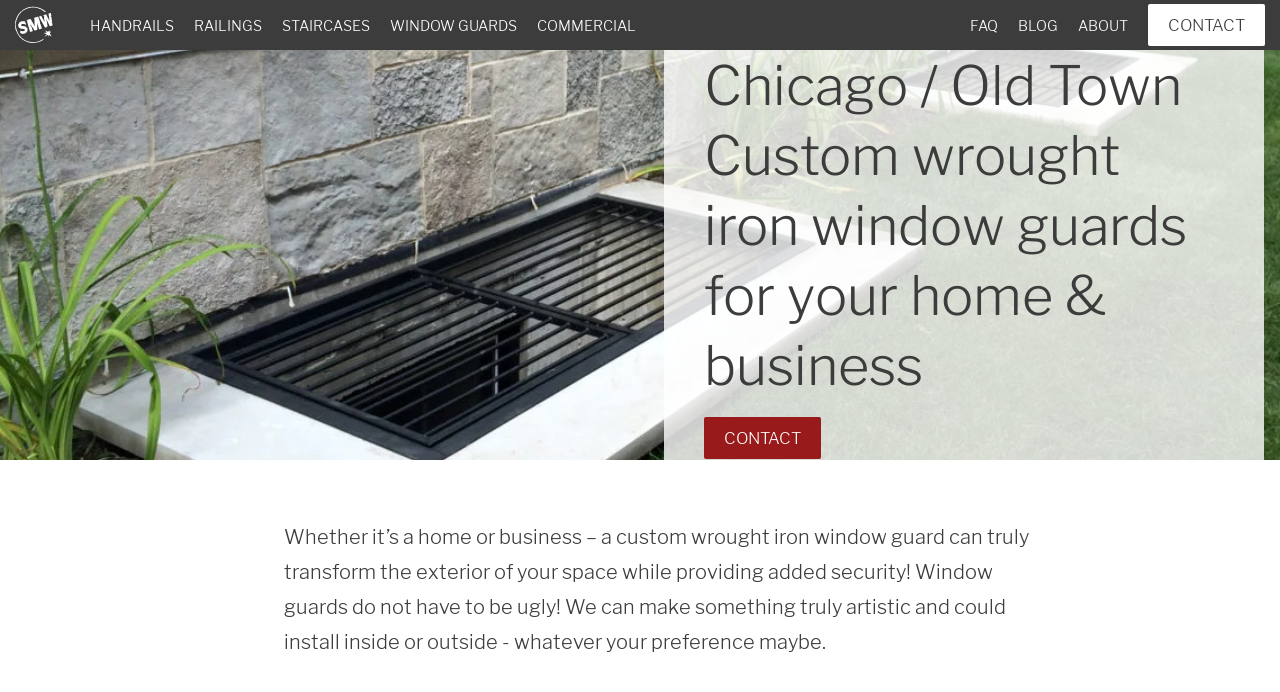

--- FILE ---
content_type: text/html; charset=UTF-8
request_url: https://signaturemetalworks.com/product/custom-wrought-iron-window-guard-fabricator/location/old-town-chicago-illinois/
body_size: 8733
content:

<!doctype html>
<html lang="en-US">

<head prefix="og: http://ogp.me/ns#">
	<meta charset="utf-8">
	<meta http-equiv="x-ua-compatible" content="ie=edge">
	<meta name="apple-mobile-web-app-capable" content="yes">
	<meta name="format-detection" content="telephone=no">
	<meta name="viewport" content="width=device-width,initial-scale=1,user-scalable=no">

	<style type="text/css">@font-face{font-family:'Libre Franklin';font-style:normal;font-weight:300;src:local("Libre Franklin Light"),local("LibreFranklin-Light"),url(https://signaturemetalworks.com/assets/fonts/libre-franklin-v4-latin-300.woff2) format("woff2"),url(https://signaturemetalworks.com/assets/fonts/libre-franklin-v4-latin-300.woff) format("woff")}@font-face{font-family:'Libre Franklin';font-style:italic;font-weight:300;src:local("Libre Franklin Light Italic"),local("LibreFranklin-LightItalic"),url(https://signaturemetalworks.com/assets/fonts/libre-franklin-v4-latin-300italic.woff2) format("woff2"),url(https://signaturemetalworks.com/assets/fonts/libre-franklin-v4-latin-300italic.woff) format("woff")}@font-face{font-family:'Libre Franklin';font-style:normal;font-weight:400;src:local("Libre Franklin"),local("LibreFranklin-Regular"),url(https://signaturemetalworks.com/assets/fonts/libre-franklin-v4-latin-regular.woff2) format("woff2"),url(https://signaturemetalworks.com/assets/fonts/libre-franklin-v4-latin-regular.woff) format("woff")}@font-face{font-family:'Libre Franklin';font-style:normal;font-weight:500;src:local("Libre Franklin Medium"),local("LibreFranklin-Medium"),url(https://signaturemetalworks.com/assets/fonts/libre-franklin-v4-latin-500.woff2) format("woff2"),url(https://signaturemetalworks.com/assets/fonts/libre-franklin-v4-latin-500.woff) format("woff")}@font-face{font-family:'Libre Franklin';font-style:italic;font-weight:500;src:local("Libre Franklin Medium Italic"),local("LibreFranklin-MediumItalic"),url(https://signaturemetalworks.com/assets/fonts/libre-franklin-v4-latin-500italic.woff2) format("woff2"),url(https://signaturemetalworks.com/assets/fonts/libre-franklin-v4-latin-500italic.woff) format("woff")}@font-face{font-family:'Libre Franklin';font-style:normal;font-weight:600;src:local("Libre Franklin SemiBold"),local("LibreFranklin-SemiBold"),url(https://signaturemetalworks.com/assets/fonts/libre-franklin-v4-latin-600.woff2) format("woff2"),url(https://signaturemetalworks.com/assets/fonts/libre-franklin-v4-latin-600.woff) format("woff")}a,article,blockquote,body,button,cite,dd,div,dl,dt,figcaption,figure,footer,form,h1,h2,h3,h4,h5,h6,header,input,nav,section,span,table,td,textarea,th,tr{margin:0;padding:0;border:none;font-family:'Libre Franklin',sans-serif;list-style:none;color:inherit}body,html{height:100%}body{position:relative;line-height:1.75;font-weight:300;box-sizing:border-box}:-moz-submit-invalid,:-moz-ui-invalid,:invalid{box-shadow:none}input[type=button],input[type=date],input[type=datetime],input[type=email],input[type=number],input[type=password],input[type=search],input[type=search]::-webkit-search-cancel-button,input[type=submit],input[type=tel],input[type=text],textarea{-webkit-appearance:none;outline:0}button{outline:0}input[type=date],input[type=datetime],input[type=email],input[type=number],input[type=password],input[type=search],input[type=submit],input[type=tel],input[type=text]{-webkit-user-modify:read-write-plaintext-only}@keyframes loading{0%{content:"."}33%{content:".."}66%{content:"..."}}.header-hamburger span,.header-hamburger span:after,.header-hamburger span:before{transition:.3s;transform:translateZ(0);backface-visibility:hidden;display:block;height:2px;width:26px;background-color:#fff}.footer ul,.header-right ul{padding:0;margin:0}.footer ul li,.header-right ul li{list-style:none}.address-icon:before{background-image:url(https://signaturemetalworks.com/assets/images/sprite.v1.svg);background-repeat:no-repeat;background-position:top left;background-size:490px 40px}.button-accent,.button-primary,a.button-accent,a.button-primary{font-weight:300;font-size:1.025rem;padding:11px 20px;text-transform:uppercase;cursor:pointer;text-decoration:none;border-radius:2px}.button-primary,a.button-primary{background-color:#fff;color:#3c3c3c}.button-primary:hover{color:#7d1818}a{color:#3c3c3c}a:hover{color:#991a1a;text-decoration:underline}a.link-accent{color:#991a1a}a.link-accent:hover{color:#3c3c3c;text-decoration:underline}.clear:after,.clear:before,.clearfix:after,.clearfix:before{content:"";display:table;clear:both;height:0}.text-header-large,.text-header-medium,.text-header-small,h1,h2,h3{font-weight:300;line-height:1.3}.text-header-large strong,.text-header-medium strong,.text-header-small strong,h1 strong,h2 strong,h3 strong{font-weight:600}.text-header-large,h1{font-size:3.375rem}@media (max-width:768px){.text-header-large,h1{font-size:2.25rem}}.text-header-medium,h2{font-size:2.25rem}.single .text-header-medium.accent,.single h2.accent,.text-header-medium.accent,h2.accent{font-size:1.875em;font-weight:700;text-transform:uppercase;color:#4c4c4c}@media (max-width:768px){.text-header-medium,.text-header-medium.accent,h2,h2.accent{font-size:1.75rem}}.text-header-small,h3{font-size:1.75rem}@media (max-width:768px){.text-header-small,h3{font-size:1.25rem}}strong{font-weight:500}.button-accent,a.button-accent{background-color:#991a1a;color:#fff;text-decoration:none}.button-accent:hover,a.button-accent:hover{text-decoration:none;background-color:#7d1818}.button-accent.disabled,.button-accent:disabled,a.button-accent.disabled,a.button-accent:disabled{cursor:default;background-color:#991a1a;opacity:.4}img{display:block;background-size:cover;background-position:center center}.no-author-image,.no-image,img{border-radius:2px}body>img[width="1"][height="1"]{position:absolute;left:-10px;top:-10px}.float-left{display:block;float:left}.float-right{display:block;float:right}.text-uppercase{text-transform:uppercase}.text-center{text-align:center}.whitespace-pre{white-space:pre-wrap}.caption-container{display:flex}.caption-container:before{content:'';display:block;width:268px}.caption-container .caption{max-width:750px;font-size:1.25em}@media (max-width:1024px){.caption-container{display:block}.caption-container:before{display:none}}.tags span{display:block;margin:-7px -5px}.tags a{display:block;float:left;background-color:#f2f2f2;padding:4px 15px;color:#991a1a;font-weight:500;text-decoration:none;border-radius:20px;margin:7px 5px}.tags a:hover{color:#3c3c3c}.bgcolor-light{background-color:#fafafa;padding:4em 0}.menu-cover{position:fixed;display:block;top:0;bottom:0;left:0;width:0;background-color:#3c3c3c;z-index:1;opacity:0;transition:opacity 180ms linear,width 1ms linear 180ms;backface-visibility:hidden;transform:translate3d(0,0,0)}.show-menu .menu-cover,.show-modal .menu-cover{transition:opacity 180ms linear;opacity:.75}.show-modal .menu-cover{width:100%}@media (max-width:1024px){.show-menu .menu-cover{width:100%}}.address-icon:before{background-size:221px 18px;background-position:-192px top;content:'';display:inline-block;width:12px;height:18px;margin-right:5px;position:relative;top:3px}.modal{display:none}.post-meta{display:inline-block;margin-right:16px}.post-meta:before{content:'';display:block;float:left;width:12px;height:20px;margin:7px 8px 0 0;background:url(https://signaturemetalworks.com/assets/images/sprite.v1.svg) no-repeat -234px top;background-size:cover}.post-meta.light{color:#fff;font-size:.9em}.post-meta.light:before{background-color:#fff;mask:url(https://signaturemetalworks.com/assets/images/sprite.v1.svg) no-repeat -187px top;mask-size:cover;-webkit-mask:url(https://signaturemetalworks.com/assets/images/sprite.v1.svg) no-repeat -187px top;-webkit-mask-size:cover;margin:4px 5px 0 0;background-image:none;height:16px;width:11px}.post-meta:after{content:'';display:table;clear:both}.video-embed{height:0;margin:1em auto;padding:0 0 56.25% 0;position:relative}.video-embed iframe{position:absolute;top:0;left:0;right:0;bottom:0;width:100%;height:100%}body{display:flex;flex-flow:row wrap;padding-top:50px;color:#3c3c3c}body>footer,body>header,body>main{flex:100%}body main{min-width:0}.content-maxwidth{max-width:1300px;margin-left:auto;margin-right:auto;box-sizing:border-box;padding:0 1em}.main:not(.project) .content{padding:2.5em 0}@media (max-width:1024px){.main:not(.project):not(.contact):not(.article) .content{padding:1em 0}}.home h1{font-size:4.125em}@media (max-width:768px){.home h1{font-size:3em}}.home h2{font-size:3.25em}@media (max-width:768px){.home h2{font-size:2em}}.home h1,.home h2{text-align:center}.home section{margin-top:8em}.home section h2{margin-bottom:1em}.home section.home-caption{margin-top:4em;max-width:840px}.home section.home-caption h2{font-size:2.875em;margin:2em 0 0}@media (max-width:768px){.home section.home-caption h2{font-size:2em}}.home section.home-caption p{margin:1em auto;text-align:center;font-size:1.5em}.taxonomy section{margin-top:5em}.taxonomy section:first-of-type{margin-top:0}.taxonomy section h2{margin-bottom:1em;max-width:75%}.taxonomy .no-description+section{margin-top:2.5em}.project section{margin-top:5em}@media (max-width:1024px){.project section:first-of-type{margin-top:1em}}.contact section{margin:0 0 2.5em 0}@media (max-width:1024px){.contact section{margin:0}}.project-related+.post-related{margin-top:4em}.article .post-related,.project .post-related{margin-bottom:5em}@media (max-width:1300px){.home section:not(.content-maxwidth) h2{margin-left:.75em;margin-right:.75em}}.flex-grid{margin:0 auto}.flex-grid .grid-inner{display:flex;align-items:flex-start;justify-content:flex-start}.project-grid{font-weight:300;margin:0 auto}.project-grid .grid-inner{margin:0 -5px;flex-flow:row wrap}.project-grid .grid-item{padding:5px;font-size:1.25rem;box-sizing:border-box}.project-grid a{text-decoration:none}.project-grid .image{display:block;width:100%;padding-top:100%;box-sizing:border-box;position:relative}.project-grid .image img{width:100%;height:100%;object-fit:cover;position:absolute;top:0;left:0;right:0;bottom:0}.project-grid header{margin:10px 0;display:flex;justify-content:space-between}.project-grid header h2,.project-grid header h3{display:inline;margin-bottom:0;text-align:left}.project-grid header h2,.project-grid header h3,.project-grid header span{font-size:1.25rem;line-height:1.3}.project-grid header span{font-weight:400;margin-left:15px}.project-grid .project-grid-summary{display:block;font-size:1rem;color:#000}.project-grid.project-grid-large,.project-grid.project-grid-medium{max-width:1295px}.project-grid.project-grid-medium .grid-item{max-width:320px;width:25%}.project-grid.project-grid-large .grid-item{max-width:428px;width:33.33%}.commercial-client-grid{max-width:825px;margin:0 auto}.commercial-client-grid .grid-inner{justify-content:center;flex-wrap:wrap}.commercial-client-grid .grid-inner>span{margin:12px 15px;text-decoration:none;font-size:1.25rem;max-width:135px;display:block}.commercial-client-grid .grid-inner>span img{width:100%;height:100%}.commercial-client-grid img,.review-grid img{background-image:none!important}.post-grid .grid-inner{margin:0 -5px}.post-grid article{float:left;width:33.33%;padding:0 5px;box-sizing:border-box;text-align:left}.post-grid header{box-sizing:border-box;padding:5px 10px;position:absolute;left:5px;bottom:0}.post-grid h1,.post-grid h2,.post-grid h3{font-weight:400;line-height:1.3;font-size:1.75em}.post-grid a{color:#fff;text-decoration:none}.post-grid a:hover{color:#991a1a}.post-grid .overlay{color:#fff;position:relative;font-weight:300}.post-grid .image{position:relative;overflow:hidden;display:block;width:100%;padding-top:66.66667%;box-sizing:border-box;position:relative}.post-grid .image img{width:100%;height:100%;object-fit:cover;position:absolute;top:0;left:0;right:0;bottom:0}.post-grid .image:after{content:'';display:block;position:absolute;top:0;bottom:0;left:0;right:0;background:#3c3c3c;background:linear-gradient(to bottom,rgba(0,0,0,0) 0,rgba(109,109,109,0) 30%,rgba(136,136,136,.17) 40%,#000 100%)}.post-grid .category{text-transform:uppercase;font-size:.875em;text-decoration:none}@media (max-width:768px){.post-grid h1,.post-grid h2,.post-grid h3{font-size:1.25em}.post-grid .category{font-size:.75em}}.review-grid .grid-inner{justify-content:center}.review-grid a{margin:0 2em;display:block;text-align:center;text-decoration:none}.review-grid a:hover{color:#991a1a}.review-grid img{width:100%;max-width:210px;height:auto;margin:0 auto}@media (max-width:1024px){.project-grid img{height:auto}.project-grid.project-grid-medium .grid-item{width:50%;max-width:none}.project-grid.project-grid-medium .grid-item img{max-height:none}}@media (max-width:768px){.project-grid.project-grid .grid-item{margin:.75em 0;width:100%;max-width:none}.post-grid article{width:100%;margin:.75em 0}.review-grid .grid-inner{display:block}.review-grid .grid-inner a{margin:4em 2em}.post-grid article:first-of-type,.project-grid.project-grid .grid-item:first-of-type,.review-grid a:first-of-type{margin-top:0}.post-grid article:last-of-type,.project-grid.project-grid .grid-item:last-of-type,.review-grid a:last-of-type{margin-bottom:0}}.header{box-sizing:border-box;position:fixed;height:50px;width:100%;top:0;left:0;background-color:#3c3c3c;padding:0 5px 0 80px;z-index:2}.admin-bar .header{top:32px}.header-left{margin-left:-70px}.header-left .logo{margin:5px;width:40px;height:40px;background:url(https://signaturemetalworks.com/assets/images/logo-icon.v1.svg) no-repeat top left;background-size:40px}.header-right{width:100%}.header-right ul{box-sizing:border-box;padding:14px 0;text-transform:uppercase;font-weight:300;font-size:.9rem;height:50px;overflow:hidden}.header-right li{margin:0 10px;float:left}.header-right a{color:#fff;text-decoration:none}.header-right .button-primary{margin-top:-10px}.header-hamburger{display:block;position:absolute;height:18px;padding:16px 14px;cursor:pointer;transition:left .3s linear;top:0;left:-50px}.header-hamburger span{margin-top:8px}.header-hamburger span:after,.header-hamburger span:before{content:"";position:absolute}.header-hamburger span:before{top:-8px}.header-hamburger span:after{bottom:-8px}.show-menu .header-hamburger span{background:0 0}.show-menu .header-hamburger span:after,.show-menu .header-hamburger span:before{-webkit-transform-origin:50% 50%;transform-origin:50% 50%;top:0}.show-menu .header-hamburger span:before{transform:rotate3d(0,0,1,45deg)}.show-menu .header-hamburger span:after{transform:rotate3d(0,0,1,-45deg)}@media (max-width:1024px){.header-hamburger{left:0}.header-left{float:none}.header-left .logo{margin:5px auto;float:none}.header-right a{color:#3c3c3c}.header-right li,.header-right ul{float:none;font-size:1.25rem;margin:0;padding:0;height:auto}.header-right ul+ul{margin-top:1em}.header-right nav{padding:2em;float:none;position:fixed;width:280px;left:-280px;top:50px;bottom:0;height:100%;transition:left 180ms linear;background-color:#fff;backface-visibility:hidden;transform:translate3d(0,0,0);z-index:2;box-sizing:border-box}.admin-bar .header-right nav{top:82px}.header-right .button-primary{margin-top:1.25em;background-color:#991a1a;color:#fff}.show-menu .header-right nav{left:0}}@media (max-width:782px){.admin-bar .header{top:46px}.admin-bar .header-right nav{top:96px}html{margin-top:0!important}#wpadminbar{position:fixed!important}}.footer{background-color:#f2f2f2;margin-top:5em;padding:2.5em 0;position:relative;font-weight:400}.article+.footer,.blog+.footer,.project+.footer{margin-top:0}@media (max-width:1024px){.footer{margin-top:2.5em}}.footer:before{content:'';display:block;background:url(https://signaturemetalworks.com/assets/images/logo.v1.svg) no-repeat center center;background-size:contain;opacity:.0625;position:absolute;height:auto;top:20px;bottom:20px;left:0;right:0}@media (max-width:768px){.footer:before{left:5em;right:5em}}@media (max-width:500px){.footer:before{left:1em;right:1em}}.footer .content-maxwidth{position:relative}.footer a{text-decoration:none}.footer nav{width:100%;max-width:600px;display:flex;float:left;justify-content:space-between}.footer nav li{margin:15px 0}.footer nav li:first-of-type{margin-top:0}.footer nav li:last-of-type{margin-bottom:0}.footer .social-section{float:right}.footer .social-section .social-icons{margin-top:10px}.footer .copyright{margin-bottom:-2em}@media (max-width:1024px){.footer nav{display:block;float:none}.footer nav ul{margin:4em 0}.footer nav ul:first-of-type{margin-top:0}.footer .social-section{float:none}}.hero{height:410px;overflow:hidden;position:relative}.hero.hero h1{margin:0}.hero .content-maxwidth{position:relative;height:100%;display:flex;align-items:center;justify-content:flex-end}.hero .hero-content{max-width:600px;width:100%;box-sizing:border-box;padding:2.5em;background-color:rgba(255,255,255,.8)}@media (max-width:640px){.hero .hero-content{padding:1em}}.hero p{color:#000}.hero img{width:100%;position:absolute;object-fit:cover;top:50%;left:50%;transform:translate(-50%,-50%)}.taxonomy h1{margin:1.25em 0 .75em}@media (max-width:1024px){.taxonomy h1{margin:.75em 0}}.location-cta p{max-width:1000px;margin:0 auto .75em}.content aside{margin-top:2em}.content aside h3{font-size:1rem;font-weight:700;margin-bottom:1em;color:#4c4c4c}.content aside .tags{margin:.5em 0 2em}.content aside .tags:last-of-type{margin-bottom:0}.content-filters{display:flex}.content-filters aside{width:320px;margin:0 1em 0 0;order:0}.content-filters>div{width:100%;order:1}.content-filters .project-grid.project-grid-large .grid-item{width:50%;max-width:none}@media (max-width:768px){.content-filters .project-grid.project-grid-large .grid-item{width:100%}}@media (max-width:1024px){.content-filters{display:block}.content-filters aside{width:auto;margin-top:4em}}</style>

	<title>Chicago / Old Town Custom wrought iron window guards for your home &amp; business | Signature Metal Works</title>
	<link rel="canonical" href="https://signaturemetalworks.com/product/custom-wrought-iron-window-guard-fabricator/location/old-town-chicago-illinois/">

	

	<meta name="description" content="With over four decades of experience in metal window guard design, fabrication and installation - we turn YOUR dreams and ideas into reality all over the Chicagoland area!">
	<meta property="og:title" content="Chicago / Old Town Custom wrought iron window guards for your home & business | Signature Metal Works">
	<meta property="og:description" content="With over four decades of experience in metal window guard design, fabrication and installation - we turn YOUR dreams and ideas into reality all over the Chicagoland area!">
	<meta name="twitter:title" content="Chicago / Old Town Custom wrought iron window guards for your home & business | Signature Metal Works">
	<meta name="twitter:description" content="With over four decades of experience in metal window guard design, fabrication and installation - we turn YOUR dreams and ideas into reality all over the Chicagoland area!">

	<!--[if lt IE 9]><script src="//cdn.jsdelivr.net/g/html5shiv,respond"></script><![endif]-->
	<script>var not_headless = !navigator.userAgent.match(/Mozilla\/5.0\s*\(X11;\s*Linux\s*x86_64|GTmetrix|Google\s*Page\s*Speed\s*Insights/i);(function(){var k,t={'lossy':'UklGRiIAAABXRUJQVlA4IBYAAAAwAQCdASoBAAEADsD+JaQAA3AAAAAA','lossless':'UklGRhoAAABXRUJQVlA4TA0AAAAvAAAAEAcQERGIiP4HAA==','alpha':'UklGRkoAAABXRUJQVlA4WAoAAAAQAAAAAAAAAAAAQUxQSAwAAAARBxAR/Q9ERP8DAABWUDggGAAAABQBAJ0BKgEAAQAAAP4AAA3AAP7mtQAAAA=='},m=function(f,s){var i=new Image();i.onload=function(){document.documentElement.className+=' webp-'+f;};i.src='data:image/webp;base64,'+s;};for(k in t)m(k, t[k]);})();</script>

	<link rel="icon" type="image/x-icon" href="https://signaturemetalworks.com/assets/icons/favicon.ico">
	<link rel="shortcut icon" href="https://signaturemetalworks.com/assets/icons/favicon.ico">
	<link rel="manifest" href="https://signaturemetalworks.com/assets/icons/manifest.json">
	<link rel="apple-touch-icon" sizes="57x57"   href="https://signaturemetalworks.com/assets/icons/57.png">
	<link rel="apple-touch-icon" sizes="60x60"   href="https://signaturemetalworks.com/assets/icons/60.png">
	<link rel="apple-touch-icon" sizes="72x72"   href="https://signaturemetalworks.com/assets/icons/72.png">
	<link rel="apple-touch-icon" sizes="76x76"   href="https://signaturemetalworks.com/assets/icons/76.png">
	<link rel="apple-touch-icon" sizes="114x114" href="https://signaturemetalworks.com/assets/icons/114.png">
	<link rel="apple-touch-icon" sizes="120x120" href="https://signaturemetalworks.com/assets/icons/120.png">
	<link rel="apple-touch-icon" sizes="144x144" href="https://signaturemetalworks.com/assets/icons/144.png">
	<link rel="apple-touch-icon" sizes="152x152" href="https://signaturemetalworks.com/assets/icons/152.png">
	<link rel="apple-touch-icon" sizes="180x180" href="https://signaturemetalworks.com/assets/icons/180.png">
	<link rel="icon" type="image/png" sizes="16x16"   href="https://signaturemetalworks.com/assets/icons/16.png">
	<link rel="icon" type="image/png" sizes="32x32"   href="https://signaturemetalworks.com/assets/icons/32.png">
	<link rel="icon" type="image/png" sizes="36x36"   href="https://signaturemetalworks.com/assets/icons/36.png">
	<link rel="icon" type="image/png" sizes="48x48"   href="https://signaturemetalworks.com/assets/icons/48.png">
	<link rel="icon" type="image/png" sizes="72x72"   href="https://signaturemetalworks.com/assets/icons/72.png">
	<link rel="icon" type="image/png" sizes="96x96"   href="https://signaturemetalworks.com/assets/icons/96.png">
	<link rel="icon" type="image/png" sizes="144x144" href="https://signaturemetalworks.com/assets/icons/144.png">
	<link rel="icon" type="image/png" sizes="192x192" href="https://signaturemetalworks.com/assets/icons/192.png">
	<meta name="msapplication-config" content="https://signaturemetalworks.com/assets/icons/browserconfig.xml">

<script>window.stmnTracking={"ga":"UA-17350422-1"};</script>
</head>

<body class="" itemscope itemtype="http://schema.org/WebPage">
	
<header class="header clearfix" itemscope="itemscope" itemtype="http://schema.org/WPHeader">
	<div class="header-left float-left">
		<span class="header-hamburger"><span></span></span>
		<a class="logo float-right" href="https://signaturemetalworks.com/" title="Signature Metal Works"></a>
	</div>
	<div class="header-right float-right">
		<nav>
						<ul class="header-navigation float-left">
									<li class="handrails"><a href="https://signaturemetalworks.com/product/custom-wrought-iron-handrail-fabricator/" title="Handrails">Handrails</a></li>
															<li class="railings"><a href="https://signaturemetalworks.com/product/custom-wrought-iron-railing-fabricator/" title="Railings">Railings</a></li>
															<li class="staircases"><a href="https://signaturemetalworks.com/product/custom-wrought-iron-staircase-fabricator/" title="Staircases">Staircases</a></li>
															<li class="window-guards"><a href="https://signaturemetalworks.com/product/custom-wrought-iron-window-guard-fabricator/" title="Window Guards">Window Guards</a></li>
															<li class="commercial"><a href="https://signaturemetalworks.com/product/commercial-chicago-metal-fabrication-shop/" title="Commercial">Commercial</a></li>
										
							</ul>
						<ul class="header-navigation float-right">
									<li class="faq"><a href="https://signaturemetalworks.com/faq/" title="FAQ">FAQ</a></li>
															<li class="blog"><a href="https://signaturemetalworks.com/blog/" title="Blog">Blog</a></li>
															<li class="about"><a href="https://signaturemetalworks.com/about-us/" title="About">About</a></li>
										
									<li><button class="button-primary modal-link" data-modal="contact">Contact</button></li>
							</ul>
					</nav>
	</div>
</header>	<main id="taxonomy" class="main taxonomy" itemprop="mainContentOfPage" itemscope itemtype="http://schema.org/WebPageElement">
		<div itemscope itemtype="http://schema.org/Blog">
		<div class="hero">
		<picture data-optiman-type="auto" data-optiman-format="auto"><source type="image/webp" srcset="/app/uploads/custom-traditional-wrought-iron-straight-window-guards-painted-satin-black-elmhurst-1440x820.jpg.webp 1440w, /app/uploads/custom-traditional-wrought-iron-straight-window-guards-painted-satin-black-elmhurst-2560x1458.jpg.webp 2560w, /app/uploads/custom-traditional-wrought-iron-straight-window-guards-painted-satin-black-elmhurst-1920x1094.jpg.webp 1920w, /app/uploads/custom-traditional-wrought-iron-straight-window-guards-painted-satin-black-elmhurst-1280x729.jpg.webp 1280w, /app/uploads/custom-traditional-wrought-iron-straight-window-guards-painted-satin-black-elmhurst-1024x583.jpg.webp 1024w, /app/uploads/custom-traditional-wrought-iron-straight-window-guards-painted-satin-black-elmhurst-768x437.jpg.webp 768w, /app/uploads/custom-traditional-wrought-iron-straight-window-guards-painted-satin-black-elmhurst-640x365.jpg.webp 640w, /app/uploads/custom-traditional-wrought-iron-straight-window-guards-painted-satin-black-elmhurst-480x273.jpg.webp 480w, /app/uploads/custom-traditional-wrought-iron-straight-window-guards-painted-satin-black-elmhurst-360x205.jpg.webp 360w, /app/uploads/custom-traditional-wrought-iron-straight-window-guards-painted-satin-black-elmhurst-320x182.jpg.webp 320w, /app/uploads/custom-traditional-wrought-iron-straight-window-guards-painted-satin-black-elmhurst.jpg.webp 3264w" sizes="100vw"><img src="[data-uri]" width="1440" height="820" alt="Custom wrought iron window guards for your home &amp; business" srcset="/app/uploads/custom-traditional-wrought-iron-straight-window-guards-painted-satin-black-elmhurst-1440x820.jpg 1440w, /app/uploads/custom-traditional-wrought-iron-straight-window-guards-painted-satin-black-elmhurst-2560x1458.jpg 2560w, /app/uploads/custom-traditional-wrought-iron-straight-window-guards-painted-satin-black-elmhurst-1920x1094.jpg 1920w, /app/uploads/custom-traditional-wrought-iron-straight-window-guards-painted-satin-black-elmhurst-1280x729.jpg 1280w, /app/uploads/custom-traditional-wrought-iron-straight-window-guards-painted-satin-black-elmhurst-1024x583.jpg 1024w, /app/uploads/custom-traditional-wrought-iron-straight-window-guards-painted-satin-black-elmhurst-768x437.jpg 768w, /app/uploads/custom-traditional-wrought-iron-straight-window-guards-painted-satin-black-elmhurst-640x365.jpg 640w, /app/uploads/custom-traditional-wrought-iron-straight-window-guards-painted-satin-black-elmhurst-480x273.jpg 480w, /app/uploads/custom-traditional-wrought-iron-straight-window-guards-painted-satin-black-elmhurst-360x205.jpg 360w, /app/uploads/custom-traditional-wrought-iron-straight-window-guards-painted-satin-black-elmhurst-320x182.jpg 320w, /app/uploads/custom-traditional-wrought-iron-straight-window-guards-painted-satin-black-elmhurst.jpg 3264w" sizes="100vw" data-src="/app/uploads/custom-traditional-wrought-iron-straight-window-guards-painted-satin-black-elmhurst-1440x820.jpg" style="background-image:url([data-uri]);" /></picture>
		<div class="content-maxwidth">
			<div class="hero-content">
				<h1>Chicago / Old Town Custom wrought iron window guards for your home &amp; business</h1>
				<p></p>
				<button class="button-accent modal-link" data-modal="contact">Contact</button>
			</div>
		</div>
	</div>
		<div class="content">
		<section class="content-maxwidth">
									<div class="caption-container">
				<p class="whitespace-pre caption">Whether it’s a home or business – a custom wrought iron window guard can truly transform the exterior of your space while providing added security! Window guards do not have to be ugly! We can make something truly artistic and could install inside or outside - whatever your preference maybe. </p>
			</div>
					</section>

						<section class="content-maxwidth content-filters">
			<div>
									<h2>Chicago / Old Town Custom wrought iron window guards for your home &amp; business Design Gallery</h2>
								<div class="project-grid project-grid-large flex-grid clearfix">
	<div class="grid-inner">
		<div class="grid-item">
		<a href="https://signaturemetalworks.com/project/custom-art-deco-wrought-iron-broken-line-window-guards-painted-satin-black-old-town/" title="Art Deco broken line wrought iron window guards in Old Town">
				<span class="image image-id-5148">
				<picture data-optiman-type="project-list" data-optiman-format="1c1c"><source type="image/webp" srcset="/app/uploads/custom-art-deco-wrought-iron-broken-line-window-guards-painted-satin-black-old-town-736x736.jpg.webp 736w, /app/uploads/custom-art-deco-wrought-iron-broken-line-window-guards-painted-satin-black-old-town-1472x1472.jpg.webp 1472w, /app/uploads/custom-art-deco-wrought-iron-broken-line-window-guards-painted-satin-black-old-town-1104x1104.jpg.webp 1104w, /app/uploads/custom-art-deco-wrought-iron-broken-line-window-guards-painted-satin-black-old-town-495x495.jpg.webp 495w, /app/uploads/custom-art-deco-wrought-iron-broken-line-window-guards-painted-satin-black-old-town-416x416.jpg.webp 416w" sizes="(max-width:768px) 100vw, (max-width:1024px) 50vw, (max-width:1300px) calc(50vw-150px), 495px"><img src="[data-uri]" width="736" height="736" alt="Custom art deco wrought iron broken line window guards painted satin black for a client in Old Town" srcset="/app/uploads/custom-art-deco-wrought-iron-broken-line-window-guards-painted-satin-black-old-town-736x736.jpg 736w, /app/uploads/custom-art-deco-wrought-iron-broken-line-window-guards-painted-satin-black-old-town-1472x1472.jpg 1472w, /app/uploads/custom-art-deco-wrought-iron-broken-line-window-guards-painted-satin-black-old-town-1104x1104.jpg 1104w, /app/uploads/custom-art-deco-wrought-iron-broken-line-window-guards-painted-satin-black-old-town-495x495.jpg 495w, /app/uploads/custom-art-deco-wrought-iron-broken-line-window-guards-painted-satin-black-old-town-416x416.jpg 416w" sizes="(max-width:768px) 100vw, (max-width:1024px) 50vw, (max-width:1300px) calc(50vw-150px), 495px" data-src="/app/uploads/custom-art-deco-wrought-iron-broken-line-window-guards-painted-satin-black-old-town-736x736.jpg" style="background-image:url([data-uri]);" /></picture>
	</span>
			<span class="project-grid-content">
				<header>
					<h2>Art Deco broken line wrought iron window guards in Old Town</h2>
					<span>W7</span>
				</header>
			</span>
		</a>
				<span class="project-grid-summary">A custom wrought iron Art Deco style window guard painted satin black with broken line elements for a residential property in Old Town, Chicago. The customer wanted security and safety yet they wanted an artistic flare to the design.</span>
			</div>

	</div>
</div>			</div>

			<aside>
															<div class="tags "><span class="clearfix">
			<a href="https://signaturemetalworks.com/product/custom-wrought-iron-window-guard-fabricator/tag/residential/" title="Residential">Residential</a>
		</span></div>

															<h3 class="text-uppercase">Style</h3>
											<div class="tags "><span class="clearfix">
			<a href="https://signaturemetalworks.com/product/custom-wrought-iron-window-guard-fabricator/tag/exterior/" title="Exterior">Exterior</a>
			<a href="https://signaturemetalworks.com/product/custom-wrought-iron-window-guard-fabricator/tag/industrial/" title="Industrial">Industrial</a>
			<a href="https://signaturemetalworks.com/product/custom-wrought-iron-window-guard-fabricator/tag/traditional/" title="Traditional">Traditional</a>
			<a href="https://signaturemetalworks.com/product/custom-wrought-iron-window-guard-fabricator/tag/straight/" title="Straight">Straight</a>
			<a href="https://signaturemetalworks.com/product/custom-wrought-iron-window-guard-fabricator/tag/vertical-bar/" title="Vertical Bar">Vertical Bar</a>
			<a href="https://signaturemetalworks.com/product/custom-wrought-iron-window-guard-fabricator/tag/art-deco/" title="Art Deco">Art Deco</a>
			<a href="https://signaturemetalworks.com/product/custom-wrought-iron-window-guard-fabricator/tag/scroll/" title="Scroll">Scroll</a>
			<a href="https://signaturemetalworks.com/product/custom-wrought-iron-window-guard-fabricator/tag/miscellaneous/" title="Miscellaneous">Miscellaneous</a>
			<a href="https://signaturemetalworks.com/product/custom-wrought-iron-window-guard-fabricator/tag/mesh/" title="Mesh">Mesh</a>
			<a href="https://signaturemetalworks.com/product/custom-wrought-iron-window-guard-fabricator/tag/bar-grating/" title="Bar Grating">Bar Grating</a>
			<a href="https://signaturemetalworks.com/product/custom-wrought-iron-window-guard-fabricator/tag/broken-line/" title="Broken line">Broken line</a>
			<a href="https://signaturemetalworks.com/product/custom-wrought-iron-window-guard-fabricator/tag/spider/" title="Spider">Spider</a>
		</span></div>

															<h3 class="text-uppercase">Finish</h3>
											<div class="tags "><span class="clearfix">
			<a href="https://signaturemetalworks.com/product/custom-wrought-iron-window-guard-fabricator/finish/painted/" title="Painted">Painted</a>
			<a href="https://signaturemetalworks.com/product/custom-wrought-iron-window-guard-fabricator/finish/satin-black/" title="Satin Black">Satin Black</a>
			<a href="https://signaturemetalworks.com/product/custom-wrought-iron-window-guard-fabricator/finish/black/" title="Black">Black</a>
			<a href="https://signaturemetalworks.com/product/custom-wrought-iron-window-guard-fabricator/finish/silver/" title="Silver">Silver</a>
			<a href="https://signaturemetalworks.com/product/custom-wrought-iron-window-guard-fabricator/finish/gray/" title="Gray">Gray</a>
			<a href="https://signaturemetalworks.com/product/custom-wrought-iron-window-guard-fabricator/finish/hot-dip-galvanized/" title="Hot Dip Galvanized">Hot Dip Galvanized</a>
			<a href="https://signaturemetalworks.com/product/custom-wrought-iron-window-guard-fabricator/finish/cold-galvanized/" title="Cold Galvanized">Cold Galvanized</a>
		</span></div>

															<h3 class="text-uppercase">Material</h3>
											<div class="tags "><span class="clearfix">
			<a href="https://signaturemetalworks.com/product/custom-wrought-iron-window-guard-fabricator/material/wrought-iron/" title="Wrought Iron">Wrought Iron</a>
		</span></div>

															<h3 class="text-uppercase">Location</h3>
											<div class="tags "><span class="clearfix">
			<a href="https://signaturemetalworks.com/product/custom-wrought-iron-window-guard-fabricator/location/lakeview-chicago-illinois/" title="Chicago / Lakeview">Chicago / Lakeview</a>
			<a href="https://signaturemetalworks.com/product/custom-wrought-iron-window-guard-fabricator/location/barrington-illinois/" title="Barrington">Barrington</a>
			<a href="https://signaturemetalworks.com/product/custom-wrought-iron-window-guard-fabricator/location/glenview-illinois/" title="Glenview">Glenview</a>
			<a href="https://signaturemetalworks.com/product/custom-wrought-iron-window-guard-fabricator/location/river-north-chicago-illinois/" title="Chicago / River North">Chicago / River North</a>
			<a href="https://signaturemetalworks.com/product/custom-wrought-iron-window-guard-fabricator/location/logan-square-chicago-illinois/" title="Chicago / Logan Square">Chicago / Logan Square</a>
			<a href="https://signaturemetalworks.com/product/custom-wrought-iron-window-guard-fabricator/location/old-town-chicago-illinois/" title="Chicago / Old Town">Chicago / Old Town</a>
			<a href="https://signaturemetalworks.com/product/custom-wrought-iron-window-guard-fabricator/location/elmhurst-illinois/" title="Elmhurst">Elmhurst</a>
			<a href="https://signaturemetalworks.com/product/custom-wrought-iron-window-guard-fabricator/location/evanston-illinois/" title="Evanston">Evanston</a>
			<a href="https://signaturemetalworks.com/product/custom-wrought-iron-window-guard-fabricator/location/lafayette-illinois/" title="Lafayette">Lafayette</a>
			<a href="https://signaturemetalworks.com/product/custom-wrought-iron-window-guard-fabricator/location/glencoe-illinois/" title="Glencoe">Glencoe</a>
			<a href="https://signaturemetalworks.com/product/custom-wrought-iron-window-guard-fabricator/location/green-bay-wisconsin/" title="Green Bay, WI">Green Bay, WI</a>
			<a href="https://signaturemetalworks.com/product/custom-wrought-iron-window-guard-fabricator/location/kenilworth-illinois/" title="Kenilworth">Kenilworth</a>
			<a href="https://signaturemetalworks.com/product/custom-wrought-iron-window-guard-fabricator/location/winnetka-illinois/" title="Winnetka">Winnetka</a>
			<a href="https://signaturemetalworks.com/product/custom-wrought-iron-window-guard-fabricator/location/chinatown-chicago-illinois/" title="Chicago / Chinatown">Chicago / Chinatown</a>
			<a href="https://signaturemetalworks.com/product/custom-wrought-iron-window-guard-fabricator/location/new-buffalo-michigan/" title="New Buffalo, MI">New Buffalo, MI</a>
			<a href="https://signaturemetalworks.com/product/custom-wrought-iron-window-guard-fabricator/location/skokie-illinois/" title="Skokie">Skokie</a>
		</span></div>

							</aside>
		</section>
				
				<section class="content-maxwidth caption-container">
			<p class="whitespace-pre caption">Having a home or business in the Chicagoland area can have some safety concerns. At the same time - no one wants to put window guards or protection that doesn&#039;t match the style of their property. Very often we have clients who reach out regarding their commercial property where they store very expensive equipment or homeowners in the suburbs that would like to have custom window guards for their basement window openings.

Have a question on a particular window guard design here or one you saw somewhere else? Give us a call or simply fill out our contact form!</p>
		</section>
		
		
				<div id="post-tracking-scripts"></div>
	</div>
</div>
	</main>

	<footer class="footer clearfix">
	<div class="content-maxwidth clearfix" itemscope itemtype="http://schema.org/Service">
		<meta itemprop="serviceType" content="Custom Metal Fabricator" />
		<nav>
						<ul itemprop="hasOfferCatalog" itemscope itemtype="http://schema.org/OfferCatalog">
								<li itemprop="itemListElement" itemscope itemtype="http://schema.org/Offer">
					<a href="https://signaturemetalworks.com/product/custom-wrought-iron-railing-fabricator/" title="Railings" itemprop="itemOffered" itemscope itemtype="http://schema.org/Service">
						<span itemprop="name" content="Railings">Railings</span>
					</a>
				</li>
								<li itemprop="itemListElement" itemscope itemtype="http://schema.org/Offer">
					<a href="https://signaturemetalworks.com/product/custom-wrought-iron-staircase-fabricator/" title="Stairs" itemprop="itemOffered" itemscope itemtype="http://schema.org/Service">
						<span itemprop="name" content="Stairs">Stairs</span>
					</a>
				</li>
								<li itemprop="itemListElement" itemscope itemtype="http://schema.org/Offer">
					<a href="https://signaturemetalworks.com/product/custom-wrought-iron-balcony-fabricator/" title="Balconies" itemprop="itemOffered" itemscope itemtype="http://schema.org/Service">
						<span itemprop="name" content="Balconies">Balconies</span>
					</a>
				</li>
								<li itemprop="itemListElement" itemscope itemtype="http://schema.org/Offer">
					<a href="https://signaturemetalworks.com/product/custom-wrought-iron-window-guard-fabricator/" title="Window Guards" itemprop="itemOffered" itemscope itemtype="http://schema.org/Service">
						<span itemprop="name" content="Window Guards">Window Guards</span>
					</a>
				</li>
								<li itemprop="itemListElement" itemscope itemtype="http://schema.org/Offer">
					<a href="https://signaturemetalworks.com/product/custom-wrought-iron-handrail-fabricator/" title="Handrails" itemprop="itemOffered" itemscope itemtype="http://schema.org/Service">
						<span itemprop="name" content="Handrails">Handrails</span>
					</a>
				</li>
								<li itemprop="itemListElement" itemscope itemtype="http://schema.org/Offer">
					<a href="https://signaturemetalworks.com/product/custom-wrought-iron-awning-canopy-fabricator/" title="Awnings" itemprop="itemOffered" itemscope itemtype="http://schema.org/Service">
						<span itemprop="name" content="Awnings">Awnings</span>
					</a>
				</li>
								<li itemprop="itemListElement" itemscope itemtype="http://schema.org/Offer">
					<a href="https://signaturemetalworks.com/product/custom-wrought-iron-furniture-fabricator/" title="Custom Furniture" itemprop="itemOffered" itemscope itemtype="http://schema.org/Service">
						<span itemprop="name" content="Custom Furniture">Custom Furniture</span>
					</a>
				</li>
								<li itemprop="itemListElement" itemscope itemtype="http://schema.org/Offer">
					<a href="https://signaturemetalworks.com/product/commercial-chicago-metal-fabrication-shop/" title="Commercial" itemprop="itemOffered" itemscope itemtype="http://schema.org/Service">
						<span itemprop="name" content="Commercial">Commercial</span>
					</a>
				</li>
							</ul>
			
						<ul>
								<li><a href="https://signaturemetalworks.com/faq/" title="FAQ">FAQ</a></li>
								<li><a href="https://signaturemetalworks.com/contact-us/" title="Contact">Contact</a></li>
								<li><a href="https://signaturemetalworks.com/about-us/" title="About">About</a></li>
							</ul>
			
			<ul itemscope itemtype="https://schema.org/HomeAndConstructionBusiness">
				<li itemprop="name">Signature Metal Works <meta itemprop="image" content="https://signaturemetalworks.com/app/uploads/signature-metal-works-logo.png"/></li>
				<li class="whitespace-pre address-icon" itemprop="address"><strong>Visit Our Showroom</strong><br/>3027 Malmo Dr, 
Arlington Heights, IL 60005</li>
				<li itemprop="telephone"><a href="tel:312-912-7405">312-912-7405</a></li>
			</ul>
		</nav>

					<div class="social-section">
	<span>Connect with us.</span>
	<div class="social-icons clearfix">
			<a href="https://www.pinterest.com/smetalworks/?etslf=8619&amp;eq=signature%20meta%3B%20" class="small pinterest" title="Pinterest" target="_blank"></a>
			<a href="https://www.instagram.com/signaturemetalworks" class="small instagram" title="Instagram" target="_blank"></a>
			<a href="https://www.houzz.com/pro/signaturemetalworks/signature-metal-works" class="small houzz" title="Houzz" target="_blank"></a>
			<a href="https://www.yelp.com/biz/signature-metal-works-arlington-heights" class="small yelp" title="Yelp" target="_blank"></a>
			<a href="https://www.linkedin.com/company/signature-metal-works-inc" class="small linkedin" title="Linked In" target="_blank"></a>
			<a href="https://www.youtube.com/user/SignatureMetalWorks" class="small youtube" title="Youtube" target="_blank"></a>
		</div>
</div>			</div>
	<p class="copyright content-maxwidth text-center">© 2026 Signature Metal Works</p>
</footer>
<div class="menu-cover"></div>
<div class="modal modal-contact" data-modal="contact">
	<span class="modal-close"></span>
	<section class="contact-form">
	<aside>
		<header class="text-header-medium">We are proudly providing custom metal fabrications and installations within a 50-mile radius of Chicago.</header>
		<ul>
			<li>
				<strong>Showroom</strong>
				<p>3027 Malmo Dr, 
Arlington Heights, IL 60005</p>
			</li>
			<li>
				<strong>Hours</strong>
				<p>Monday - Friday 
9 AM - 5 PM</p>
			</li>
			<li>
				<strong>Telephone</strong>
				<p><a href="tel:312-912-7405">312-912-7405</a> </p>
			</li>
		</ul>
	</aside>
	<form method="post" action="/contact.aspx" class="contact-form-form">
		<span class="fields">
			<header class="text-header-medium text-uppercase text-center">Request a Quote</header>
			<div class="contact-field-email">
				<label>Email</label>
				<input name="email" type="email" placeholder="Email" required/>
			</div>
			<div class="contact-field-name">
				<label>Name</label>
				<input name="name" type="text" placeholder="Name" required/>
			</div>
			<div class="contact-field-phone">
				<label>Phone</label>
				<input name="phone" type="tel" placeholder="Phone"/>
			</div>
			<div class="contact-field-subject">
                <label>Subject</label>
                <input name="subject" type="text" value="Musubi!" tabindex="-1"/>
			</div>
			<div class="contact-field-message">
				<label>Details</label>
				<textarea name="message" placeholder="Details" required></textarea>
			</div>
			<button class="button-accent">Submit</button>
		</span>
	</form>
</section>
</div>

	
		<noscript id="deferred-styles"><link rel="stylesheet" href="https://signaturemetalworks.com/assets/styles/deferred-css.v15.css"></noscript>
	<script>!function(){function e(){var e=document.getElementById("deferred-styles"),n=document.createElement("div");n.innerHTML=e.textContent,document.body.appendChild(n),e.parentElement.removeChild(e)}var n=requestAnimationFrame||mozRequestAnimationFrame||webkitRequestAnimationFrame||msRequestAnimationFrame;n?n(function(){window.setTimeout(e,0)}):window.addEventListener("load",e)}();</script>

	<script defer src="//ajax.googleapis.com/ajax/libs/jquery/3.4.1/jquery.min.js"></script>
	<script defer src="https://signaturemetalworks.com/assets//scripts/main.v15.js"></script>
	
	</body>
</html>

--- FILE ---
content_type: image/svg+xml
request_url: https://signaturemetalworks.com/assets/images/sprite.v1.svg
body_size: 1958
content:
<svg xmlns="http://www.w3.org/2000/svg" width="490" height="40" viewBox="0 0 490 40"><title>sprite</title><path d="M469.81,3.24v10h0l0,0,6.68,6.66-6.68,6.68,0,0h0v10h20v-10h0v0l-6.68-6.68,6.68-6.66v0h0v-10Zm16.7,24.22V33.3H473.15V27.46l6.68-6.68Zm-6.68-8.35-6.68-6.68V6.58h13.36v5.85Z" fill="#484848"/><path d="M439.05,1.29a12.86,12.86,0,0,0-12.88,12.87v0c0,9.66,12.88,23.94,12.88,23.94S452,23.84,452,14.18A12.88,12.88,0,0,0,439.08,1.29Zm-9.2,12.89a9.21,9.21,0,1,1,18.41,0c0,5.3-5.3,13.23-9.2,18.18C435.22,27.45,429.85,19.42,429.85,14.18Zm9.2-4.61a4.61,4.61,0,1,1-4.6,4.61A4.6,4.6,0,0,1,439.05,9.57Z" fill="#484848"/><polygon points="395.51 38.34 407.46 38.34 407.46 17.7 383.56 10.85 383.56 2.48 375.19 2.48 375.19 38.34 387.14 38.34 387.14 26.39 395.51 26.39 395.51 38.34" fill="#484848"/><path d="M339.93,25.93l-7.84,1.95A1.66,1.66,0,0,1,330,26.45a14.28,14.28,0,0,1,.65-6.22,1.67,1.67,0,0,1,2.31-1l7.27,3.54A1.67,1.67,0,0,1,339.93,25.93Zm1.38,2.29-5.41,6a1.67,1.67,0,0,0,.3,2.49A14.48,14.48,0,0,0,342,39.06a1.66,1.66,0,0,0,1.94-1.58l.29-8.09A1.67,1.67,0,0,0,341.31,28.22Zm15.11.51-7.69-2.5a1.67,1.67,0,0,0-1.93,2.47l4.29,6.86a1.66,1.66,0,0,0,2.47.4A14.48,14.48,0,0,0,357.41,31,1.67,1.67,0,0,0,356.42,28.73Zm-7.64-5.17,7.77-2.23a1.67,1.67,0,0,0,1.07-2.27A14.4,14.4,0,0,0,353.94,14a1.66,1.66,0,0,0-2.48.32L346.94,21A1.67,1.67,0,0,0,348.78,23.56Zm-6.2-21.82a23.73,23.73,0,0,0-8.19,2.2,1.67,1.67,0,0,0-.72,2.34l7.6,13.15a1.67,1.67,0,0,0,3.11-.83V3.41A1.68,1.68,0,0,0,342.58,1.74Z" fill="#484848" fill-rule="evenodd"/><path d="M288.76,14l9.5,6.56,1.32-.69Z" fill="#484848" opacity="0.12" style="isolation:isolate"/><path d="M312.56,12s-.41-2.81-1.57-4.08a6.13,6.13,0,0,0-4.05-1.79c-5.62-.43-14.05-.43-14.05-.43s-8.43,0-14.05.43a5.57,5.57,0,0,0-4,1.79c-1.24,1.27-1.57,4.08-1.57,4.08a62.66,62.66,0,0,0-.41,6.73v3.15a64.91,64.91,0,0,0,.41,6.73s.41,2.81,1.57,4.09c1.49,1.62,3.55,1.62,4.46,1.79,3.23.34,13.64.42,13.64.42s8.43,0,14.05-.42A5.66,5.66,0,0,0,311,32.69c1.24-1.28,1.57-4.09,1.57-4.09a62.66,62.66,0,0,0,.41-6.73V18.72A62.66,62.66,0,0,0,312.56,12Zm-23.8,13.63V14l10.82,5.79Z" fill="#484848"/><path d="M233.19,10.35a10,10,0,0,0-7.81,6.45,8.88,8.88,0,0,0-.52,2.09,7.75,7.75,0,0,0-.09,1.48,8.1,8.1,0,0,0,.61,3.23,9.71,9.71,0,0,0,2,3.4,9.19,9.19,0,0,0,3.33,2.44,10.24,10.24,0,0,0,6.23.7,10.47,10.47,0,0,0,3.77-1.57,11.15,11.15,0,0,0,2.81-2.88,9.73,9.73,0,0,0,1.57-4.36,10.1,10.1,0,0,0-.43-4.27A10.25,10.25,0,0,0,233.19,10.35Zm7.28,13.34c-.27.34-.53.69-.79,1a14.92,14.92,0,0,1-1.23,1.05,6.64,6.64,0,0,1-8.86-1.66,5.85,5.85,0,0,1-1.23-3.57,6.57,6.57,0,0,1,13.07-1.22A5.64,5.64,0,0,1,240.47,23.69Zm14.11-10A20.35,20.35,0,0,0,253.8,8a10.68,10.68,0,0,0-3.51-5,11.67,11.67,0,0,0-4.39-1.92,25.06,25.06,0,0,0-4.47-.43c-3.68-.09-7.37-.09-11,0a34.48,34.48,0,0,0-6,.34,11,11,0,0,0-5.09,2.18,10.63,10.63,0,0,0-3.95,7.85,42,42,0,0,0-.17,4.62v6.45c0,2.26,0,4.53.17,6.8a14.25,14.25,0,0,0,.88,4.27,9.52,9.52,0,0,0,2,3.22,8.73,8.73,0,0,0,2.45,1.92,10.56,10.56,0,0,0,4,1.31,11.68,11.68,0,0,0,1.66.17c.53,0,1,.09,1.58.09,5.18.08,10.44.17,15.61-.09a12.5,12.5,0,0,0,3.6-.7,11.18,11.18,0,0,0,3.85-2.18,9.81,9.81,0,0,0,3.07-5.49,19.89,19.89,0,0,0,.44-4.53C254.67,22.38,254.67,18,254.58,13.66Zm-3.5,13.25a14,14,0,0,1-.44,3.84,6.55,6.55,0,0,1-1.32,2.7,6.66,6.66,0,0,1-3.94,2.35,26.62,26.62,0,0,1-2.81.35c-4.21.17-8.42.09-12.63.09a31,31,0,0,1-4.12-.18,7.71,7.71,0,0,1-5.26-2.53A6.71,6.71,0,0,1,219.07,30a36.4,36.4,0,0,1-.26-5.32V21.07c0-3.14-.09-6.36.17-9.5a11.4,11.4,0,0,1,.61-2.88,6.33,6.33,0,0,1,3.95-3.92,12.75,12.75,0,0,1,3.6-.61c3.86-.17,7.63-.09,11.48-.09,1.32,0,2.64,0,3.86.09a13.17,13.17,0,0,1,3.6.52,6.57,6.57,0,0,1,4.73,5.41,14.42,14.42,0,0,1,.27,3.4C251.16,17.93,251.16,22.47,251.08,26.91Zm-5.7-19.52a2.22,2.22,0,0,0-2.28,2.35,2.37,2.37,0,0,0,4.73,0A2.48,2.48,0,0,0,245.38,7.39Z" fill="#484848"/><path d="M189.06,12.8c-4.14,0-5.45,2.36-7.06,4V17h.23s-.23-.13-.23-.16V13.65h-7.53c.1,1.67,0,24.16,0,24.16H182V24.12a5.47,5.47,0,0,1,.4-2,4.62,4.62,0,0,1,4.24-3c2.83,0,4.2,2.23,4.2,5.51V37.81h7.23v-14C198.07,16.28,194.19,12.8,189.06,12.8ZM166.3,1.63A4.24,4.24,0,0,0,161.89,6a4.22,4.22,0,0,0,4.31,4.35h.05A4.25,4.25,0,0,0,170.67,6,4.23,4.23,0,0,0,166.3,1.63Zm-3.58,36.18H170V13.65h-7.23Z" fill="#484848"/><path d="M123,.08A19.95,19.95,0,0,0,115.7,38.6a19.3,19.3,0,0,1,.07-5.72c.36-1.56,2.33-9.92,2.33-9.92a7.27,7.27,0,0,1-.59-2.95c0-2.78,1.61-4.84,3.61-4.84a2.5,2.5,0,0,1,2.53,2.8c0,1.71-1.09,4.27-1.66,6.65a2.9,2.9,0,0,0,3,3.61c3.55,0,6.28-3.74,6.28-9.13,0-4.77-3.44-8.1-8.34-8.1a8.63,8.63,0,0,0-9,8.65,7.78,7.78,0,0,0,1.47,4.54.59.59,0,0,1,.13.58c-.14.62-.49,2-.55,2.26s-.3.45-.68.27c-2.49-1.17-4-4.8-4-7.74,0-6.28,4.56-12.06,13.18-12.06,6.91,0,12.29,4.92,12.29,11.52,0,6.88-4.33,12.41-10.34,12.41a5.29,5.29,0,0,1-4.56-2.3l-1.25,4.75A21.6,21.6,0,0,1,117,39.11a20,20,0,1,0,6-39Z" fill="#484848"/><path d="M88.24,10.27a13.72,13.72,0,0,1-4,1.09,7.06,7.06,0,0,0,3.11-3.88,14.73,14.73,0,0,1-4.44,1.71A6.8,6.8,0,0,0,77.73,7a7,7,0,0,0-7,7,12.66,12.66,0,0,0,.15,1.63A20.23,20.23,0,0,1,56.4,8.33a6.74,6.74,0,0,0-.93,3.5,6.75,6.75,0,0,0,2.8,5.82,12.12,12.12,0,0,1-3.5-.85v.08a7.21,7.21,0,0,0,5.92,6.83,6.36,6.36,0,0,1-1.72.23,6.56,6.56,0,0,1-1.24-.15,7.06,7.06,0,0,0,6.61,4.89,14.07,14.07,0,0,1-8.71,3A11.26,11.26,0,0,1,54,31.63a19.52,19.52,0,0,0,10.74,3.11c12.93,0,20-10.64,20-20v-.93A12.83,12.83,0,0,0,88.24,10.27Z" fill="#484848"/><path d="M40.16,20.12A20,20,0,1,0,17,39.89v-14H12V20.12H17V15.71c0-5,3-7.78,7.55-7.78a30.84,30.84,0,0,1,4.48.39v4.92H26.54c-2.49,0-3.26,1.55-3.26,3.13v3.75h5.55l-.89,5.78H23.28v14A20,20,0,0,0,40.16,20.12Z" fill="#484848"/></svg>

--- FILE ---
content_type: image/svg+xml
request_url: https://signaturemetalworks.com/assets/images/logo.v1.svg
body_size: 8836
content:
<svg xmlns="http://www.w3.org/2000/svg" width="232" height="232"><path d="M215.56 123.51l4.1-1.88c-.7 6.42-1.49 12.84-2.49 19.22-.65 4.14-1.29 8.7-3.21 12.48-.91 1.78-1.46 3.77-2.31 5.61-1 2.27-2.17 4.49-3.25 6.73a23.29 23.29 0 0 1-3.21 4.62c-1.61 2-3.27 3.87-4.92 5.78q-3.63 4.19-7.3 8.31l-1.97 2.19c-.43.47-.31.43-.24 1a1.45 1.45 0 0 1-.17.93c-.69 1.39-2.75 2.36-4 3.16.31 0-.26 1.82-.6 2.07-.86.64-2.07.37-3 1.11-.56.45-.18.51-.4 1.11a7.26 7.26 0 0 1-.61 1.13A12.84 12.84 0 0 1 179 200a.68.68 0 0 0-.59-.9 3 3 0 0 0-1.55.56 10.19 10.19 0 0 0-1 .43 1 1 0 0 0-.41.6c-.05.37.42-.14.15.34-.15.25-.45.1-.65.2s-.6.65-.84.91a7.3 7.3 0 0 1-1.89 1.79 7.06 7.06 0 0 1-1.29.46c-.3.08-.52-.05-.72 0a7.52 7.52 0 0 0-2.52 1.13 13.29 13.29 0 0 0-1.93.94c-.23.2-.28.49-.47.71s-.68.59-.68.13c0 .35-1.2.76-1.44.85-.64.27-.61.35-.81 1 .08 0 .3 0 .33.08.16.42-3.85 2-4.23 2.21a4.21 4.21 0 0 1-2 .79c-.28 0-1 0-1.17.17a2.84 2.84 0 0 0-.24.64c-.65-.61-2 .54-2.56.85a26.13 26.13 0 0 1-4.11 1.56 111.85 111.85 0 0 1-11.4 2.74 197.67 197.67 0 0 1-24.4 2.68c-.9.06-1.81.12-2.71.21a7 7 0 0 1-2.6.12 22.52 22.52 0 0 0-2.45-.62l-1.45-.26c-.18 0-.87-.27-1-.18-1.12.55-1.54-.07-2.61-.5a9.41 9.41 0 0 0-2.69-.44h-1.38c-.37 0-1.41.15-1.7-.05s-.3-.48-.78-.63a2.2 2.2 0 0 0-1.32 0 .74.74 0 0 1-.62 0c-.18-.07-.5-.45-.68-.45s-.15.18-.32.22a3.2 3.2 0 0 1-1.25-.13c-.25-.05-2.54-.76-2-1.18-6.09-1.25-12-3.78-17.56-6.44-1.19-.57-2.36-1.16-3.52-1.78a3.25 3.25 0 0 0-1-.42c-.19 0-.39.06-.56 0A8.77 8.77 0 0 1 63 207.2c-2.24-1.54-4.7-2.72-6.87-4.36.61.65-1 .34-1.23.26a11.26 11.26 0 0 1-1.5-.79c-.74-.43-.39-.63-.49-1.3a1.52 1.52 0 0 0-1-1.1 27.75 27.75 0 0 1-2.28-1.66 13.32 13.32 0 0 1-3.11-2.38l.16.1a9.21 9.21 0 0 0-2.36-2.49 3.33 3.33 0 0 1-.93-.54 12 12 0 0 0-1.39-1.19 7.77 7.77 0 0 1-1-.84c-.91-.86-2.54-1.28-3.15-2.38-.2-.38-.31-1.36-.69-1.61s-.43.15-.74.28c-1 .4-1.66-.87-2-1.56a21 21 0 0 1-1.6-3.55c-.27-.75-.31-1.42-.9-1.94l-3.14-2.77c0-.25.83 0 .78-.65a2.67 2.67 0 0 0-1-1.51c-.4-.4-.85-.78-1.22-1.21-.09-.1-.88-1.21-.3-1.16a7.45 7.45 0 0 0-1.84-2.33 6.76 6.76 0 0 1-1.69-1.88 37 37 0 0 1-2.09-5.23c-.66-1.76-1.44-3.49-2.21-5.2a17.62 17.62 0 0 1-1.7-4.8c-.48.33-1.27-1.84-1.31-2.23s.11-.52 0-1a4 4 0 0 0-.75-1.66.6.6 0 0 0-.36-.21c-.25.07-.36 0-.3-.3a4.36 4.36 0 0 1-.2-.81 11.28 11.28 0 0 0-.92-1.88c-.16-.31-1.14-3.09-.55-3.21.29.21.43.74.55 0a4.84 4.84 0 0 0-.42-1.86 18.55 18.55 0 0 1-.6-1.92c0-.23-.11-.56-.12-.78s.09-.54.09-.84c-.46-.16-.44.21-.84-.23a1.93 1.93 0 0 1-.41-.91 15.16 15.16 0 0 1 .06-2.69 32.91 32.91 0 0 0-.1-5.15c-.14-1-.57-2-.65-3-.06-.67.12-1.39.12-2.1a36.71 36.71 0 0 0 0-5.45 19.18 19.18 0 0 1 0-4.35c.07-.82.1-1.65.17-2.48 0-.59.09-1.18.13-1.78a4.68 4.68 0 0 0 .05-.74c0-.65-.08-.19-.1-.5s.14-.75 0-1.06c-.05-.15-.26-.24-.27-.32a2.42 2.42 0 0 1 .13-.79l.53-3.2.57-3.38c0-.23.09-.46.13-.69a6.62 6.62 0 0 1 .66-2.53l.32.43a7.09 7.09 0 0 0 .26-2.79 2.2 2.2 0 0 1 0-1.08l.42-1.29c.61-1.9 1.07-3.85 1.62-5.77s1.1-3.74 1.68-5.6a6.71 6.71 0 0 1 .56-1.49c.1-.17 1.42-2 .69-1.77a25.28 25.28 0 0 0 2.07-4.44 23.53 23.53 0 0 1 2.43-5v.18c.87-2.07 2.09-4.09 3.1-6.1.65-1.28 1.31-2.56 1.95-3.85.21-.41.5-1.33 1-1.56h-.07a6.9 6.9 0 0 0 1.25-1.89c.27-.52.75-1.51 1.38-1.7.12.26-.46.54-.44.72 0 .35.49 0 .69-.07A7 7 0 0 0 33 50.93c.3-.36 2.5-2.66 1.81-3a4.92 4.92 0 0 1 .63-.58c.17-.11.47-.08.62-.19a2.43 2.43 0 0 0 .65-1.08 33.68 33.68 0 0 1 1.63-3.23c0 .22 1.31-.6 1.4-.66.25-.22.5-.46.73-.7a39.72 39.72 0 0 1 3.42-3.06c3.4-2.73 6.9-5.33 10.42-7.91-.93.16 0-.63.25-.88a8.54 8.54 0 0 0 1.68-1.43c.07-.11.15-.46.2-.51a2.82 2.82 0 0 1 .74-.47 2 2 0 0 1 1-.41c.4 0 .44.29.9.1a12.71 12.71 0 0 0 1.7-1.22c.52-.34 1.06-.68 1.61-1 .75-.43 1.52-.85 2.28-1.26a11.51 11.51 0 0 1 2.12-1 5.7 5.7 0 0 1 1.52-.82l2.54-1.33A28.94 28.94 0 0 0 75.09 18a.57.57 0 0 1-.4.57 2.43 2.43 0 0 0 1.57-1 3.05 3.05 0 0 1 1.83-.84l-.62.61c1.46-1 3.59-1.38 5.27-1.89l6.75-2a18.42 18.42 0 0 1 2.05-.59c.51-.09 1 0 1.5 0a4.77 4.77 0 0 0 1.17-.36 17.74 17.74 0 0 1 3.29-.8 15.32 15.32 0 0 1 2 .11 26.67 26.67 0 0 0 3.56-.36c1.42-.16 2.83-.29 4.25-.4 2.08-.16 4.17-.3 6.26-.32A94.53 94.53 0 0 1 128 11.87c3.53.5 7.14.89 10.63 1.66v-.18a9.57 9.57 0 0 1 3 1 2.86 2.86 0 0 0 .87.12c.47 0 .26-.07.69.17.2.12.41.42.64.48s.68 0 1 0c1.08.24 2 .87 3.14.85h-.22A10 10 0 0 0 151 17a15.84 15.84 0 0 1 1.66.36 4.57 4.57 0 0 1 1 .57 14 14 0 0 0 3.77 1.16c.32.07.67 0 1 .1s.34-.16.39.18-.38.33-.6.37a91.63 91.63 0 0 1 10.21 5c1.9 1.05 3.78 2.13 5.66 3.23l3.32 2 1.7 1c.63.38.76.45 0 .4a27.86 27.86 0 0 1 5.08 4c1.44 1.31 3 2.94 4.82 3.64a4.63 4.63 0 0 1 1.22.48c.43.34.41 1.06.66 1.5a2.18 2.18 0 0 0 .61.6 28.22 28.22 0 0 1 2.27 2.1c.18.17.5.33.65.51.39.44.08-.16.18.27 0 0-.38-.07-.4-.07 1.4 1.66 3.24 2.88 4.62 4.56l-.62-.34c5.54 7.69 9.9 16.21 14.44 24.51a29.35 29.35 0 0 1 1.92 3.58 1.56 1.56 0 0 1 0 1.06c-.07.32-.18.14-.16.5a4.82 4.82 0 0 0 .53 1.19c.8 1.86 1.57 3.7 2.2 5.62.76 2.36 1.32 4.77 1.86 7.19a16.74 16.74 0 0 1 .8 5l-.73 7.68-1.58-2.5a7.88 7.88 0 0 1-1.45-2.72 105.78 105.78 0 0 0-3.72-15.51 101.3 101.3 0 0 0-13.92-27.62A103.51 103.51 0 0 0 150.21 20a102.43 102.43 0 0 0-64.71-1.65 100.84 100.84 0 0 0-26 11.81c-7.86 5.17-14.34 12-20 19.46A175.55 175.55 0 0 0 23.81 74.2c-4.39 8.32-8 17.09-9.46 26.43a99.55 99.55 0 0 0 .13 28.79 102 102 0 0 0 50.67 74.94A101.5 101.5 0 0 0 127.61 217a102.72 102.72 0 0 0 56.27-25.55 103.89 103.89 0 0 0 19.33-23.71c5.22-8.74 9.44-18.35 11.1-28.44a96.6 96.6 0 0 0 1.25-15.79zm-163.68-64l11 10.35 1.46-1.6c.37-.41.34-.24.16-.58s-.8-.76-1.11-1.06L61.61 65l-7.4-7c-.31-.3-.25-.36-.54-.23s-.77.78-1 1.05zm-2.19 6a7.93 7.93 0 0 1 1-.62c-.32-.44-.78-1.46-1.25-1.71-.77-.4-2.52 1.76-2.95 2.42a5.46 5.46 0 0 0-1 4.82A3.77 3.77 0 0 0 48.63 73a5.81 5.81 0 0 0 3.28-.78c1.09-.57 2.41-1.86 3.75-1.48a2.05 2.05 0 0 1 1.14 3.06 6.47 6.47 0 0 1-3.49 3 10 10 0 0 0 1.34 1.61c.07 0 .14.23.21.25s.6-.29.75-.38a8 8 0 0 0 1.73-1.4c2.11-2.23 3.41-5.85.59-8.09-2.63-2.08-5 .09-7.49 1.19-1 .45-2.34.4-2.69-.91s.91-2.92 1.94-3.53zm101.94-23.6c.15-.38.94-1.77.79-2.09s-1.7-.7-2-.82l-3.37-1.37a9.13 9.13 0 0 0-2.46-1c-.35 0-.24 0-.42.38l-.92 2.24-2.75 6.68-1.85 4.51 8.47 3.42a15.53 15.53 0 0 0 .67-1.71c.11-.48.18-.34-.29-.54-1.32-.58-2.66-1.09-4-1.63-.25-.1-1.22-.32-1.37-.56s.13-.52.22-.73l1.37-3.38L147.8 47c.28.11.95.51 1.17.39s.67-1.59.84-2a41.33 41.33 0 0 1-4.82-2c-.1-.06-.32-.09-.35-.18s.34-.86.41-1l1-2.51zm-35.41-10.27c-.43 0-2.45-.33-2.66-.05s0 .78 0 1l-.09 2-.2 4.26a15.61 15.61 0 0 0 0 3.55 5.16 5.16 0 0 0 4.16 4.53c2.47.45 5.32-.2 6.54-2.58s1-5.62 1.07-8.29l.09-2.38a4.8 4.8 0 0 0 .05-1.46c-.2-.41-2.16-.24-2.71-.26-.11 3.11 0 6.33-.38 9.42-.19 1.46-.79 3-2.38 3.39a2.86 2.86 0 0 1-3.54-2c-.54-1.71-.21-3.82-.14-5.61zm-33.06 17.1c-2.45-1.76-5-3.31-7.58-4.92l-1.5-.94c-.13-.08-.43-.35-.59-.36-.37 0-1.08.55-1.4.72l-1.4.71 3 5.8 2.24 4.36A22.92 22.92 0 0 0 77.4 57c.25.36 0 .29.42.2a9.65 9.65 0 0 0 2-1l-2.09-4c-.39-.75-.71-1.52-1.09-2.28s-.8-1.56-1.26-2.3-.65-1.31-1.06-1.88c1.76 1 3.3 2.44 5 3.51 1.11.68 2.2 1.39 3.29 2.09l1.91 1.21c.24.15.74.62 1 .65s.72-.31 1-.45l1.63-.82-3-5.88L83 41.66a14.27 14.27 0 0 0-1.46-2.86c-.26-.29 0-.27-.49-.08-.66.25-1.29.65-1.93 1l2 3.87c.36.7.66 1.43 1 2.11a25.73 25.73 0 0 0 2.45 4.12c-.4-.08-1.09-.82-1.41-1.08zm10.15-14.12l8.78 13.08-2 .6c-.64.18-.66.34-1-.19L97.59 46c-.17-.25-.58-1.12-.87-1.21s-1.49.43-1.87.54a11.74 11.74 0 0 0-2.37.68c-.41.23-.29.29-.3.85v2.58c0 .69.21 1-.43 1.21s-1.53.44-2.29.66l.15-7.31.13-5.41.05-1.88c0-.22-.1-.82 0-1s1-.34 1.29-.42zm.07 4.69a6.53 6.53 0 0 0-1.29-2.08V44l3.72-1.07c-.81-1.2-1.67-2.39-2.43-3.62zm45.75-2.5a4.06 4.06 0 0 1-3.38 5.35 5.25 5.25 0 0 1 1.15 1.78 7 7 0 0 1 .23 2c0 1.29.18 2.66.18 3.92l-2-.47c-.16 0-.57 0-.69-.16s-.21-1.07-.24-1.31c-.16-1.27.27-2.78-.15-4a2.78 2.78 0 0 0-2.36-1.68c-.66-.14-.77-.37-1 .17a14.55 14.55 0 0 0-.44 2l-.82 3.67-2.61-.61 1.69-7.3 1.16-5 .37-1.59c.1-.47 0-.45.41-.54a7.3 7.3 0 0 1 2.21.29 19.33 19.33 0 0 1 2.83.64c1.26.44 3.17 1.32 3.46 2.84zm-2.75.36c-.53-1.17-2.1-1.47-3.23-1.62-.79-.11-.65.18-.82.9l-.89 3.67a9 9 0 0 0 2.95.46 2.46 2.46 0 0 0 1.99-3.41zM65.31 50.38a6.54 6.54 0 0 1 2.07-.88l-.57-1.31c-.07-.16-.17-.62-.31-.72s-.77.16-1 .27a10.55 10.55 0 0 0-5.39 4.93c-2 4.28.91 9.87 5.52 10.87 2.4.52 4.67-.55 6.52-2A13.34 13.34 0 0 0 74.6 59c.16-.22.81-.88.77-1.15 0-.08-.16-.17-.19-.25a15.51 15.51 0 0 0-2.1-2.6 31.93 31.93 0 0 0-2.17-2.72c-.24-.25-.12-.27-.37-.23s-1.05.84-1.35 1.07l-2.69 2.11a7.86 7.86 0 0 0 1.16 1.45c.15.12.1.2.24.19s.61-.48.76-.59 1-1 1.29-1 .92 1.18 1.08 1.39 1.11 1.07 1.17 1.48c.1.76-1.76 1.91-2.35 2.22-2.6 1.37-5.36.16-6.87-2.21-1.98-3.07-.43-5.93 2.33-7.78zm140.35 53.35l1.93 1.22c-.34-2.6-.78-5.2-1.28-7.78a86.86 86.86 0 0 0-9.06-25.42 91.62 91.62 0 0 0-15.64-21.39A93 93 0 0 0 79.92 29.5a92.49 92.49 0 0 0-40.87 32.71 96.81 96.81 0 0 0-12.16 24 91.63 91.63 0 0 0-4.65 27.53 93.05 93.05 0 0 0 156.85 69.44 95 95 0 0 0 26.78-46.83 86.66 86.66 0 0 0 2.07-13.78l-1.15.92c-.77.61-.71.75-.82 1.8-.24 2.13-.54 4.25-.92 6.35a89 89 0 0 1-12.39 31.79 98.11 98.11 0 0 1-22.41 24.71A86.22 86.22 0 0 1 144.57 202 91.27 91.27 0 0 1 25 101.72a91.3 91.3 0 0 1 177.48-12.86 87.68 87.68 0 0 1 3.18 14.87zm-32.47 36.52a5.87 5.87 0 0 1-1.09 1.93l-1.39 2.12-2.58 4A9.52 9.52 0 0 1 167 150c-.63.91-1.47 1.6-2.16 2.46 0 0-.89 1.37-.75 1.5a.28.28 0 0 0 .18-.25c.2.43-1.36 1.53-1.62 1.71s-1.47.71-1.47 1.16a1.19 1.19 0 0 1-.41.4c-.06 0-.31.42-.37.49a9.8 9.8 0 0 1-.95 1.07c-.57.55-1.21 1-1.83 1.55l-1.11.93c-.07.05-1.08.81-1.08.79A27.27 27.27 0 0 1 150 166a24.53 24.53 0 0 1-2.58 1.25l-4.45 2.2c-1.52.75-3.05 1.48-4.58 2.22a20.37 20.37 0 0 1-3.26 1.48c-3.6 1-7.35 1.76-11 2.46a35.23 35.23 0 0 1-6.41.4 12.83 12.83 0 0 1-2.4 0 9.42 9.42 0 0 0 1.84 0 6.19 6.19 0 0 1 2.06 0 8.6 8.6 0 0 1-2.21 0 30.55 30.55 0 0 1-3.17 0c-1.29-.11-2.54 0-3.84-.13h-2.61c-.4 0-1.76.22-2.09 0a3.14 3.14 0 0 0 .81 0h2.91a81.45 81.45 0 0 1-10.48-2 41.87 41.87 0 0 1-9-3.19c.08 0 .1.06.07.11a4.9 4.9 0 0 1-2.29-1.13 14 14 0 0 0-2.12-1.07h.09c-1.4-.64-2.61-1.53-3.92-2.29-.57-.34-1.12-.73-1.7-1-.23-.12-.91-.36-.91-.69a.48.48 0 0 1 .16.08c-1-.64-1.89-1.3-2.8-2-.68-.51-1-.27-1.86-.1 2 1.62 4.14 3.05 6.26 4.48 1.08.73 2.17 1.45 3.31 2.1.63.37 1.26.72 1.92 1a15.55 15.55 0 0 1 1.67.72.41.41 0 0 0-.16 0 14.09 14.09 0 0 1 2 1l2.26 1a21 21 0 0 0 2.85 1 34.56 34.56 0 0 0 6.41 1.76c1.25.25 2.51.49 3.77.72a5.42 5.42 0 0 1 1.79.4h-.13c1.41.17 2.81.34 4.22.46s2.9 0 4.35.12a45.93 45.93 0 0 0 6.84-.4l-.34.2c9.39-1.13 18.42-3.69 26.58-8.58 1.89-1.13 3.8-2.33 5.58-3.64 1.42-1 2.66-2.29 4-3.4a45.6 45.6 0 0 0 4.08-3.65c1.3-1.36 2.44-2.75 3.67-4.25a65.52 65.52 0 0 0 8.43-13.39zm-63.56 35.61s-.5-.05-.5 0a2.09 2.09 0 0 0 .5 0zm-.48 0H109h.32zm9.73.16zm-59.5-89.61s-.01.05 0 0zm26.75-27.74a9.77 9.77 0 0 0-1.5.79c-.7.34-1.37.69-2 1.1a30.41 30.41 0 0 0-4.09 2.65c.15-.07-.07.13-.19.15 0 0-1.24 1.08-1.35 1.16-1 .74-2 1.51-3 2.28a24.38 24.38 0 0 0-4.73 4.34 4.21 4.21 0 0 0-.59.46 19.49 19.49 0 0 0-1.37 1.5c-1.09 1.25-2.18 2.55-3.17 3.89l.16-.09a29.22 29.22 0 0 0-2.55 3.19c-.72 1.17-1.36 2.41-2 3.61-1.21 2.14-2.31 4.3-3.35 6.52.67-.16 1.14-.12 1.44-.72a27.47 27.47 0 0 0 1.52-2.89 17.94 17.94 0 0 1 1.12-2.1c.22-.39.48-.7.72-1.06s.48-1.24.89-1.6v.1a8.06 8.06 0 0 1 1.41-2h-.07c.3-.36.51-.76.8-1.11a4.21 4.21 0 0 0 .63-1c.26-.55.87-1.63 1.51-1.83v.14a12.8 12.8 0 0 1 1.69-2c.64-.7 1.23-1.45 1.89-2.13 1-1 1.93-1.93 3-2.8 2.8-2.36 5.69-4.62 8.71-6.69a.93.93 0 0 0-.13.15c.3-.09.49-.39.7-.58a6.12 6.12 0 0 1 1.46-.81c.44-.21 1-.45 1.4-.68s.69-.46 1.07-.65.82-.36 1.23-.55c.77-.36 1.5-.78 2.26-1.17C93 56.4 97 55.47 100.86 54.53c1.67-.41 3.37-.93 5.07-1.19a28.14 28.14 0 0 1 4.07-.14l11.28-.11a24.43 24.43 0 0 1 7.56 1.19c-.07 0 .09 0 .12.06s1.85.36 2.1.42c.89.21 1.79.41 2.68.63a7.22 7.22 0 0 1 1.44.5c.23.11.72.47 1 .36-.3-.09.38 0 .33.18s1.87.37 2 .39a4.84 4.84 0 0 1 2.12.73.73.73 0 0 0-.41-.06 15.21 15.21 0 0 0 1.41 1c.69.37 1.48.49 2.2.82s1.57.91 2.36 1.35c.49.28 1.26.68 1.85 1 1.44.85 2.9 1.67 4.32 2.55.72.45 1.89 1.49 2.73 1.26a58.76 58.76 0 0 0-12.23-7.59c-1.87-.83-3.81-1.63-5.64-2.4a36.64 36.64 0 0 0-5.44-1.54c-1.49-.37-2.95-.82-4.44-1.17a54.5 54.5 0 0 0-6.12-.81 55.91 55.91 0 0 0-7.09-.31 40.82 40.82 0 0 0-7.25.55c-2.23.46-4.51.69-6.74 1.25-2.87.73-5.7 1.67-8.48 2.68h.5c-.62.25-1.23.49-1.85.71-.1 0-.85.26-.81.18-1.14.54-2.26 1.07-3.37 1.65zM59.38 86.41l.06-.1a.12.12 0 0 0-.06.1zM90.16 58c0-.07-.17 0-.35.12a1.25 1.25 0 0 0 .35-.12zm107.06 84.46c1.39-.93 0-3.12-1.45-2.41-1.77.85-.17 3.4 1.45 2.43zm-4.66 8.58a6.21 6.21 0 0 0 2.49-2.71 10.11 10.11 0 0 0 .71-1.66 13.2 13.2 0 0 1 .37-1.68l-1.75-.43c-.3 3.21-2.88 5.75-6.12 4.42a4.47 4.47 0 0 1-3-3.54 5.5 5.5 0 0 1 1.91-4.28l-1-.83c-.07-.07-.3-.34-.4-.34s-.68.71-.81.88a7.58 7.58 0 0 0-1.55 5.85c.75 3.65 5.81 6.44 9.15 4.34zm-100.25 32l3.28 1.24a5.49 5.49 0 0 0 .5-1.46c0-.45.16-.12-.15-.37a11.21 11.21 0 0 0-2.75-1l-5.56-2.09a10 10 0 0 0-.51 1.38c-.08.45-.15.32.32.51.91.37 1.85.7 2.78 1.05l-3.66 9.59 1.66.62c.46.16.3.19.52-.06a4.49 4.49 0 0 0 .44-1.14l.72-1.89zm-17.65-5.91c-1.21 1.61-2.27 3.37-3.39 5-.15.23-.93 1.09-.88 1.35s1.39 1 1.7 1.28l5.34-8.13a13.58 13.58 0 0 0 1.12-1.63c.2-.44.21-.3-.28-.66S76.9 173 76.46 173s-1.38.94-1.72 1.17c-.81.55-1.63 1.08-2.43 1.64-.52.36-1 .75-1.55 1.12s-1.43 1.45-2.1 1.61a58.11 58.11 0 0 0 2.43-6.54c.16-.51.8-1.72.7-2.25s-1.1-1-1.46-1.23c-.12-.1-.57-.58-.72-.57s-.1.13-.17.17c-.4.22-.83 1-1.13 1.32l-3.86 4.53-2.73 3.2c.26.21 1.33 1.28 1.6 1.23s.43-.51.52-.61l1.07-1.26c1.64-1.93 3.16-4 4.84-5.88-.68 1.82-1.48 3.59-2.13 5.43l-.75 2.12a7.79 7.79 0 0 0-.66 1.84c0 .45.16.42.63.75.17.12.49.46.7.49s1.24-.84 1.55-1.06c1.23-.85 2.46-1.7 3.69-2.57.59-.41 1.17-.84 1.75-1.27.34-.25 1.12-1.07 1.53-1.07-.5.57-.93 1.23-1.4 1.86zm11.5 3.45L87 179l-3.39-1.77-2.16-1.13c-.15-.07-.59-.38-.72-.33s-.41.79-.5.95l-1 1.9-2.52 4.79-1.59 3 6.5 3.39a8.55 8.55 0 0 0 .65-1.28c.13-.46.2-.18-.13-.46a16.41 16.41 0 0 0-3.05-1.61c-.19-.1-1-.37-1.09-.57s.06-.29.17-.5l1.38-2.7 3.19 1.66c.22.12.71.47.9.4s.67-1.25.82-1.53l-4.09-2.11 1-1.9c.06-.12.31-.81.45-.86s.27.14.36.17a27.93 27.93 0 0 1 3.98 2.11zm20.15 4.24l-1 9.14-.24 2.17c0 .15-.14.63 0 .72s1.46.16 1.73.2l3 .33c.5.05 1.82.46 2.28.25s.31-1.39.37-1.82l-5.07-.55 1.25-10.2zm21.78 8.93c0 .31-.09.62-.09.94-.21-.22-.23-.88-.34-1.23-.19-.59-.34-1.19-.5-1.79s-.35-1.21-.54-1.81a27.32 27.32 0 0 0-1.36-4.28c-.23-.44-.19-.33-.78-.28-.32 0-1.4-.05-1.61.17s-.19 1.23-.24 1.53l-.38 2.45a37.34 37.34 0 0 0-.69 5.85c-.45-.36-.61-2.08-.78-2.7s-.34-1.11-.51-1.67c-.3-1-.59-1.94-.88-2.91l-.45-1.48c0-.13-.1-.65-.22-.73s-.9.07-1.08.09l-1.26.11 2.43 7.3 1.33 4c0 .16.09.45.22.52a5.92 5.92 0 0 0 2.08-.18h.28c.05 0 .18-1.06.22-1.29.16-.93.31-1.85.46-2.78s.34-2 .48-3a24.61 24.61 0 0 1 .28-2.63 48.08 48.08 0 0 0 1.83 6.37 16.21 16.21 0 0 0 .84 2.64c.07.13 0 .26.16.32s1-.09 1.3-.12c.6-.05.8.08 1-.36a7.55 7.55 0 0 0 .32-1.84l1.08-6.07.74-4.16c-.44 0-1.93-.08-2.22.21s-.29 1.78-.36 2.19c-.36 2.24-.56 4.4-.76 6.66zm36.22-9.93l2.19-1.34-3.17-1.48-2.42-1.19a6 6 0 0 1-1.62-.79c-.45-.49.06-2.09.15-2.79l.5-3.87a12.4 12.4 0 0 0-2.1 1.28c-.38.37-.29 1-.34 1.53l-.28 3.13a9.88 9.88 0 0 1-.16 2.36l-2.9-4.75c-.4.25-1.46.66-1.67 1.05s-.1.1.06.44a39.25 39.25 0 0 0 2.06 3.39l4 6.59c.31-.2 1.71-.8 1.79-1.12s-.73-1.24-.88-1.49a9.44 9.44 0 0 1-1.27-2.07 5.13 5.13 0 0 1 .2-1.76zm5.07-5.74a5.41 5.41 0 0 1-2.69 1.21 5 5 0 0 0 .57 1.59c.47.46 2.07-.53 2.59-.88 2-1.34 3.68-3.87 1.9-6.13a3.28 3.28 0 0 0-3-1.24c-1.24.11-2.43.86-3.69.8a1.36 1.36 0 0 1-1.21-1.94 4.73 4.73 0 0 1 2.95-2 6.4 6.4 0 0 0-.5-1.37c-.24-.38 0-.34-.55-.23a4.56 4.56 0 0 0-1.44.69c-1.87 1.2-3.57 3.53-2.06 5.71 1.39 2 3.57 1.24 5.52.73.93-.25 2-.31 2.51.69s-.21 1.85-.9 2.41zm4.75-5.3a41.13 41.13 0 0 1 2.34 4.27l.68-.72c.44-.47.38-.4.18-1a36.35 36.35 0 0 0-1.7-4.26zm9.21-6.1l-5.92-5a35.32 35.32 0 0 0-3-2.56c-.32-.22-.15-.24-.43-.12-.46.19-1 1.16-1.31 1.55l5.9 5a36.63 36.63 0 0 0 3 2.56c.33.22.16.23.44.12.45-.15.98-1.11 1.32-1.51zm-3.53-9.31c2.45.27 4.89.42 7.35.56l1.54.09a2.68 2.68 0 0 0 .84.05c.48-.2 1-1.47 1.34-1.91l-7.41-5-1.85-1.16c-.12-.08-.62-.54-.77-.52a6.8 6.8 0 0 0-1.13 1.65c0 .28 1.1.82 1.37 1 2.07 1.42 4.18 2.76 6.35 4a13.83 13.83 0 0 1-2.75-.36c-.67-.08-1.34-.13-2-.17l-3.29-.17-1.72-.08a2.35 2.35 0 0 0-.79 0c-.26.12-.56.74-.73 1l-.84 1.13 6.39 4.25 3.37 2.24c.2.13.29.24.45.19.36-.11.88-1.29 1.11-1.62l-3.15-2.1c-.63-.41-1.25-.83-1.86-1.27s-1.08-.71-1.63-1.05a5.1 5.1 0 0 1-1.27-.84zm-85.59 37.17l-2.16-.54 6.3-10.27c.4-.65.38-.52 1.18-.32.6.16 1.59.15 1.79.71a9.78 9.78 0 0 1 .19 2.36l.32 3.94.5 6.15-1.79-.44c-.59-.15-.55-.1-.59-.7l-.16-2.32c0-.52 0-.55-.29-.77a7.47 7.47 0 0 0-2.08-.52c-.26-.07-1.13-.44-1.37-.33s-.78 1.29-1 1.61zm2.59-4.61l3 .74c-.11-1.82-.22-3.63-.22-5.46h-.09a31.14 31.14 0 0 1-2.69 4.72zm52.57-3.73c-.28.12-.93.28-1 .52s.49 1.13.62 1.41l1.35 3.07-2 .88-3-7a29.34 29.34 0 0 1-1.55-3.55c-.18-.61 0-.52.7-.94a14 14 0 0 1 3.87-1.65 3.32 3.32 0 0 1 3.89 1.68 3.09 3.09 0 0 1 .27 2 6 6 0 0 1-1.05 1.82c1.25-.06 2 .86 2.69 1.73s1.45 1.59 2 2.44l-1.3.57c-.65.29-.7.46-1.21-.11-1.17-1.29-2.11-3.73-4.28-2.87zm-.44-1.56c1.46-.62 2.33-2.54.76-3.63a2.25 2.25 0 0 0-2-.1c-.42.15-1.37.48-1.43.87s.39.86.5 1.11l.7 1.55c0 .11.22.67.34.72s.94-.43 1.13-.52zm-5.72.9c1.49 2.77 1.48 6.72-1.38 8.62a5.62 5.62 0 0 1-8.06-1.82c-1.59-2.66-1.54-6.67 1.16-8.6a6.07 6.07 0 0 1 4.54-1.05c1.78.31 2.69 1.51 3.74 2.85zm-1.56 2.46c-.19-2.15-2.56-4.12-4.66-3.31-2.25.87-2.29 3.48-1.66 5.46s2.13 3.63 4.29 3.07c2.37-.64 2.45-3.22 2.03-5.22zm84.28-74.68l5.44-1.31c-1.59-.27-3.17-.49-4.75-.76a32.26 32.26 0 0 1 1.5-4.58l-4.38 1.22 1-3.75-6.22 3.18c-.9.46-.76.37-1.4-.46L215 104.1a31.86 31.86 0 0 0 .69 3.42l-5.28-3.4 3.75 4.9-4.47-.35 5.56 2.6c-2.16.58-4.47 1.17-6.66 1.76l6.07 1.31c-2.29 1-4.66 2-6.94 3 2.23-.29 4.46-.54 6.69-.82-1.18 1.72-2.29 3.49-3.44 5.23 1.71-1.36 3.43-2.7 5.15-4l-.28 3 2.91-6.08 1.09 5.91 1.25-3.91 6.25 3.14c-.87-1.64-1.65-3.29-2.47-4.95l6.38 2.71c-1.78-1.5-3.59-2.88-5.31-4.27zm-66.56-44.39l-6 1.87-4.09 1.27c-.28.08-1.76.33-1.91.59s.13.78.16.93l.39 2.18.32 1.81c.11.6.08.51.73.52s1.6-.11 2.08.39c.71.75.08 2.09.24 3 0 .18.2.51.14.66s-.6.28-.75.42c-.36.32-.29.19-.24.79a3.31 3.31 0 0 1-.51 2.11c-.69 1.21.11 3.2.37 4.51.33 1.62.54 3.27.79 4.91.51 3.45 1 6.91 1.74 10.33-.66-.2-.73-.31-1-1q-.72-1.55-1.5-3.06c-.74-1.44-1.45-2.9-2.22-4.32-.49-.92-1-1.82-1.52-2.74l-6.65-12-2.75-5a5.17 5.17 0 0 0-.68-1.22s-.06-.16-.1-.18c-.21-.1-1.26.32-1.45.37l-1.82.46c-.31.08-1.27.12-1.45.36s.14 1-.41 1.38-1.49-.24-2.09-.17-1.78.5-1.73 1.32c0 .16.2.17.21.3a1.45 1.45 0 0 1-.12.25 1.27 1.27 0 0 1-.25.49c-.33.36-.49.14-.46.5 0 .18.28.5.37.66l10.41 18.48L151 124l2.14 3.81a19.75 19.75 0 0 0 1.19 2.11c.4.52.76.15 1.45-.05l6.5-1.86 1.48-.43-.41-.56c.74-.14 1-.42.91-1.18-.09-.52-.18-.52-.66-.66l.29-.52-4.07.27 3.77-1.34c.54-.19 2-.41 2.08-.93a3.45 3.45 0 0 0-.18-1l-.3-1.77-.82-4.81-1.65-9.73c-.12-.72-.25-1.45-.36-2.17-.26-1.77-.53-3.53-.76-5.3-.09-.65.06-.94-.6-.93s-.55.11-.79-.26a3.54 3.54 0 0 1-.26-1.21l-.44-2.66-.69-4.18 10.8 21.26 6 11.92.75 1.49c.06.11.19.54.31.6a5.73 5.73 0 0 0 1.13-.33l1.9-.54 4.19-1.2 3.8-1.09c.16 0 1.08-.21 1.13-.34s0-.16 0-.22a3.79 3.79 0 0 0-.15-1.1l-.25-1.79-.62-4.36-.85-6.1-12.22 2.54 7.95-4.12 2.35-1.22a8.19 8.19 0 0 0 1.53-.79c.39-.32.19-.57.1-1.14l-3.26-20.29c-.14-.83 0-1.34-.77-1.63l-5-1.79 4.23-1.15c.23-.07 1.2-.18 1.33-.38s-.11-.72-.13-.85l-1.57-10.4-.49-3.25-5.5 1.63-3.66 1.14c-.26.08-1.36.24-1.5.47s.16 1.1.19 1.33l.48 3.16 1.24 8.16.81 5.39c.62 4.14.84 8.38 1.62 12.51a27.85 27.85 0 0 1 .85 3.41c0 .5-.33 1.25-.83.75a4.24 4.24 0 0 1-.45-1.12l-.74-1.87a63.07 63.07 0 0 0-2.66-5.93c-.6-1.16-1.16-2.35-1.75-3.53l-.92-1.87c-.09-.19-.26-.77-.44-.9s-.65 0-.84 0l-2.1-.06-3.34-.09 5-1.86zm-19.63 65.42l-3.48-11.81-.74-2.52c0-.11-.07-.41-.15-.48s-.25.11-.39 0c-.6-.35-.25-.7-.17-1.21a7.6 7.6 0 0 0-.67-2.92 6.56 6.56 0 0 0-.92-1.83c-.64-1-1.42-2-2-3.1a4.88 4.88 0 0 0-.41-.9.92.92 0 0 0-.52-.42h-.74c-.07 0-.07-1.28-.09-1.55.62.58.79.75 1.64.34.09 0 .35 0 .42-.13a2.44 2.44 0 0 0 0-1 2.88 2.88 0 0 0-.15-.5l-.72-2.4a16 16 0 0 0-1.06-2.41c-.75-1.57-.6-3.14-1.06-4.75s-1-3.47-1.52-5.2c-.25-.87-.51-1.73-.76-2.6-.1-.36-.42-2.28-.71-2.41s-1.51.2-1.92.26c.39-.28 1.85-.94 1.56-1.5-2.22.95-4.44 1.9-6.68 2.8a8 8 0 0 1-2.42.9 6.24 6.24 0 0 1-1.43-.45l7-3.56 2-1c.26-.13 1-.33 1.14-.57.3-.43-.63-2-.86-2.58l-1.1.54c0-.34.12-1.16-.19-1.44s-1.1-.11-1.39-.08a6.78 6.78 0 0 0-1.07.29l-6.79 2-7 2.08c-.26.07-1.33.21-1.49.44s0 .55 0 .7c.3 8.29.73 16.58.91 24.88a8.62 8.62 0 0 0 .31 3l1.33 3.73 2.24 6.28a5.43 5.43 0 0 0-1.35-.7 4.21 4.21 0 0 0-1.53.28c-.19.23.16.87 0 1.1s-1.23.39-1.59.5l.44-2.36-1 .3a21.27 21.27 0 0 0 .33-2.75 3.49 3.49 0 0 0-.74-1.66l-1.86-3.14c-.91-1.53-1.82-3.07-2.74-4.6l-6.48-10.7-3.5-5.79a39.09 39.09 0 0 0-2.12-3.52c-.1-.13-.13-.28-.26-.32s-1 .29-1.2.36l-5.65 1.67L69 95.26a4 4 0 0 0 .33 1.06c.22.3.15.22.62.08a13.8 13.8 0 0 1 1.9-.45 9.89 9.89 0 0 1 2.29-.23c.56.06.94.55 1.39.94L69.84 98c.06.21.12.77.27.89s.86-.11 1.13 0 0 .35.16.54.77.1.91.12a16.2 16.2 0 0 0 1.68.17c.94 0 1.14-.19 1.64.6-.91.35-1.8.73-2.7 1.08-.22.09-1.34.37-1.42.59s.12.45.15.54l.84 2.94 3.2 11.22 7.68 27 1.81 6.35 12.53-3.71-4.06-13.58-2.44-8.17c-.13-.42-.25-1.56-.57-1.88s-.4 0-.66-.08c-.43-.15-.92-1.14-1.35-1.14s-.91.93-1.13 1.2-.36.64-.55.68a2.72 2.72 0 0 1-.9-.37 5.16 5.16 0 0 1-.23-2c.12-.43.86-.66 1.3-.9a7 7 0 0 1-.92-.77c-.27-.32-.21-.52-.33-.94s0-.31-.42-.46a10.59 10.59 0 0 0-1.51-.28c-.39-.07-.48 0-.64-.33-.27-.52.1-.69.48-.85.88-.35 1.27 0 2.09.42 0-.44.23-1.18.11-1.45-.21-.48-1.24-1-1.65-1.37a13.65 13.65 0 0 0 2.86 0 5.47 5.47 0 0 0 1.33-.75c.46-.27 1.26-1 1.78-1.07.29 0 .86.51 1 .89.07.17-.06.45 0 .6s.35.15.54.26a4.34 4.34 0 0 1 1 1c.21.29.18.53.38.81a8.22 8.22 0 0 0 1.21 1c-.34.28-1.22.75-1.37 1.15s.29 1.32.18 1.89c-.14.77-1.23 1.45-1 2.2a11.88 11.88 0 0 0 1.37 2.18l2.45 3.91 5.94 9.45 2.46 3.93a11.29 11.29 0 0 0 1.39 2.23c.09.07.09.18.18.21s.82-.24 1-.3l4.72-1.37 4.92-1.42c.36-.11 1.44-.24 1.61-.55s0-1.39 0-1.77v-3.68l-.13-10.61-.23-17.22v-.32l5.18 17.9 3.12 10.81.44 1.52c.06.19.11.73.25.86.29.28 1.54-.3 2-.42zm-74.81 20.7c0-.51.08-1.1-.29-1.41a3.91 3.91 0 0 0-.84-.35l1.75-.11a9.07 9.07 0 0 0 2-.13c.41-.12.81-.64 1.13-1a16.91 16.91 0 0 0 1.62-1.77 20.77 20.77 0 0 0 2.34-4 16.24 16.24 0 0 0-3.29-17.68l-.5 3.17c-.84-.23-2.22-.94-3-.59a21.11 21.11 0 0 0-3.18 2.36l1.22-3.11h-2.52l1.37-1.16a4.48 4.48 0 0 1 1.1-.9 6.31 6.31 0 0 1 1.84 0h1.69a7.67 7.67 0 0 0-.07-1.92c-.18-.39-1.45-.91-1.82-1.1a17.63 17.63 0 0 0-4.42-1.51 50.44 50.44 0 0 0-10-.88 48.78 48.78 0 0 1-5.8 0 31.78 31.78 0 0 0 4.14 0c-2.73-.12-6.12-1.45-5.46-4.84.58-3 4.05-4.38 6.73-4.91A20.15 20.15 0 0 1 55 113a15.38 15.38 0 0 1 4.68.59c2.78.91 4.92 3.2 7.55 4.44l-2.35-9.8a10.17 10.17 0 0 1-1.8 1.9 5.09 5.09 0 0 1-2.39.31c-.35-.09-.28-.23-.39-.67s-.09-.44-.44-.69a25.37 25.37 0 0 0-2.44-1.37l7-1.78c-.15-.51-.29-1-.41-1.56a3.45 3.45 0 0 0-.27-1c-.21-.22-.65 0-1 .08.06-.19.28-.59.24-.78s-.8-.6-1.14-.77a14.29 14.29 0 0 0-3.55-1.14 28.37 28.37 0 0 0-7.86-.32 28 28 0 0 0-7.52 1.64 34.23 34.23 0 0 0-6.3 3.47c1.16.46 0 .73-.47 1.1a19.87 19.87 0 0 0-2 2.13h1.25c0 .26-.05.53.09.71a3.19 3.19 0 0 0 .84.44l-1.72.53a8.74 8.74 0 0 0-1.9.59 5 5 0 0 0-1.16 1.56 12.25 12.25 0 0 0-.89 2.64 15.29 15.29 0 0 0-.44 5 17.8 17.8 0 0 0 3.48 9.34 15.56 15.56 0 0 0 8.08 5.15c4.1 1.12 8.45 1.18 12.67 1.44 1.73.11 3.29.14 4.82 1.14a3.78 3.78 0 0 1 1.9 3.39 5 5 0 0 1-1.79 3.79c-2.87 2.29-7.12 2.69-10.64 2.05a24.14 24.14 0 0 1-5.15-1.55 10.13 10.13 0 0 0-3.2-.89l3.28 3.89-3.53-1.7 1.12 1.6h-2.62l.92 3.77.62 2.54a5.16 5.16 0 0 0 .38 1.57c.2.27 1.17.45 1.49.56 1 .33 2 .66 3 .95a28.81 28.81 0 0 0 5.2 1.1c3.71.4 7.5-.49 11-1.5l-.09-.12a10.54 10.54 0 0 0 3.79-1.72zM98.47 33.23l.31 1.77c.11.58 0 .52.61.44l3.67-.5.83 6.3.57 4.33c0 .26 0 1.79.26 2a8.69 8.69 0 0 0 2.74-.4c.21-.35-.23-1.84-.28-2.23l-1.12-8.65a7.15 7.15 0 0 1-.18-1.37c.05-.42-.14-.17.24-.35a8.69 8.69 0 0 1 2.23-.3l1.71-.23a21.9 21.9 0 0 1-.37-2.27z"/></svg>